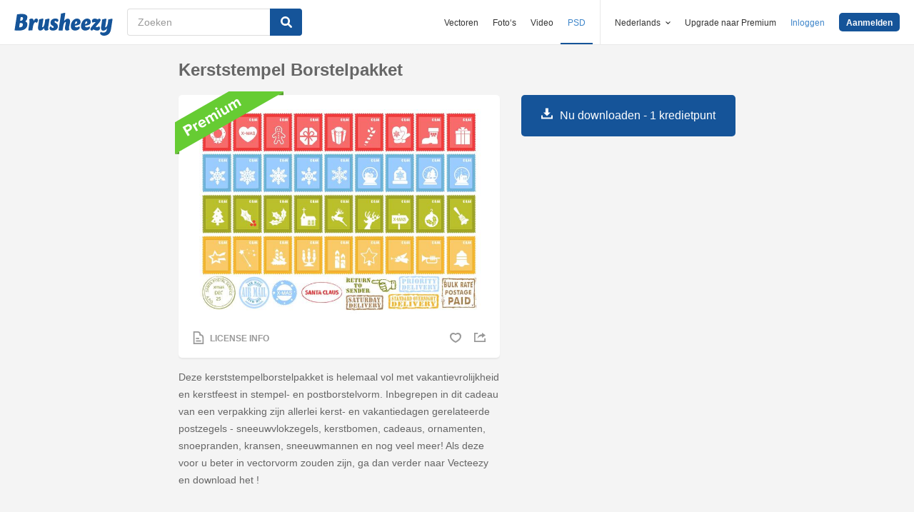

--- FILE ---
content_type: text/html; charset=utf-8
request_url: https://nl.brusheezy.com/borstels/12771-kerststempel-borstelpakket
body_size: 35556
content:
<!DOCTYPE html>
<!--[if lt IE 7]>      <html lang="nl" xmlns:fb="http://developers.facebook.com/schema/" xmlns:og="http://opengraphprotocol.org/schema/" class="no-js lt-ie9 lt-ie8 lt-ie7"> <![endif]-->
<!--[if IE 7]>         <html lang="nl" xmlns:fb="http://developers.facebook.com/schema/" xmlns:og="http://opengraphprotocol.org/schema/" class="no-js lt-ie9 lt-ie8"> <![endif]-->
<!--[if IE 8]>         <html lang="nl" xmlns:fb="http://developers.facebook.com/schema/" xmlns:og="http://opengraphprotocol.org/schema/" class="no-js lt-ie9"> <![endif]-->
<!--[if IE 9]>         <html lang="nl" xmlns:fb="http://developers.facebook.com/schema/" xmlns:og="http://opengraphprotocol.org/schema/" class="no-js ie9"> <![endif]-->
<!--[if gt IE 9]><!--> <html lang="nl" xmlns:fb="http://developers.facebook.com/schema/" xmlns:og="http://opengraphprotocol.org/schema/" class="no-js"> <!--<![endif]-->
  <head>
	  <script type="text/javascript">window.country_code = "US";window.remote_ip_address = '18.117.196.22'</script>
        <link rel="alternate" href="https://www.brusheezy.com/brushes/12771-christmas-stamp-brush-pack" hreflang="en" />
    <link rel="alternate" href="https://es.brusheezy.com/cepillos/12771-paquete-de-cepillos-de-estampilla-de-navidad" hreflang="es" />
    <link rel="alternate" href="https://pt.brusheezy.com/pinceis/12771-pacote-de-escova-de-selo-de-natal" hreflang="pt-BR" />
    <link rel="alternate" href="https://de.brusheezy.com/bursten/12771-weihnachtsstempel-brush-pack" hreflang="de" />
    <link rel="alternate" href="https://fr.brusheezy.com/pinceaux/12771-paquet-de-pinceaux-de-timbres-de-noel" hreflang="fr" />
    <link rel="alternate" href="https://nl.brusheezy.com/borstels/12771-kerststempel-borstelpakket" hreflang="nl" />
    <link rel="alternate" href="https://sv.brusheezy.com/borstar/12771-julstampel-pensel-pack" hreflang="sv" />
    <link rel="alternate" href="https://www.brusheezy.com/brushes/12771-christmas-stamp-brush-pack" hreflang="x-default" />

    
    <link rel="dns-prefetch" href="//static.brusheezy.com">
    <meta charset="utf-8">
    <meta http-equiv="X-UA-Compatible" content="IE=edge,chrome=1">
<script>window.NREUM||(NREUM={});NREUM.info={"beacon":"bam.nr-data.net","errorBeacon":"bam.nr-data.net","licenseKey":"NRJS-e38a0a5d9f3d7a161d2","applicationID":"682498450","transactionName":"J1kMFkBaWF9cREoQVxdZFxBRUEccSl4KFQ==","queueTime":0,"applicationTime":225,"agent":""}</script>
<script>(window.NREUM||(NREUM={})).init={ajax:{deny_list:["bam.nr-data.net"]},feature_flags:["soft_nav"]};(window.NREUM||(NREUM={})).loader_config={licenseKey:"NRJS-e38a0a5d9f3d7a161d2",applicationID:"682498450",browserID:"682498528"};;/*! For license information please see nr-loader-rum-1.306.0.min.js.LICENSE.txt */
(()=>{var e,t,r={122:(e,t,r)=>{"use strict";r.d(t,{a:()=>i});var n=r(944);function i(e,t){try{if(!e||"object"!=typeof e)return(0,n.R)(3);if(!t||"object"!=typeof t)return(0,n.R)(4);const r=Object.create(Object.getPrototypeOf(t),Object.getOwnPropertyDescriptors(t)),a=0===Object.keys(r).length?e:r;for(let o in a)if(void 0!==e[o])try{if(null===e[o]){r[o]=null;continue}Array.isArray(e[o])&&Array.isArray(t[o])?r[o]=Array.from(new Set([...e[o],...t[o]])):"object"==typeof e[o]&&"object"==typeof t[o]?r[o]=i(e[o],t[o]):r[o]=e[o]}catch(e){r[o]||(0,n.R)(1,e)}return r}catch(e){(0,n.R)(2,e)}}},154:(e,t,r)=>{"use strict";r.d(t,{OF:()=>c,RI:()=>i,WN:()=>u,bv:()=>a,eN:()=>l,gm:()=>o,mw:()=>s,sb:()=>d});var n=r(863);const i="undefined"!=typeof window&&!!window.document,a="undefined"!=typeof WorkerGlobalScope&&("undefined"!=typeof self&&self instanceof WorkerGlobalScope&&self.navigator instanceof WorkerNavigator||"undefined"!=typeof globalThis&&globalThis instanceof WorkerGlobalScope&&globalThis.navigator instanceof WorkerNavigator),o=i?window:"undefined"!=typeof WorkerGlobalScope&&("undefined"!=typeof self&&self instanceof WorkerGlobalScope&&self||"undefined"!=typeof globalThis&&globalThis instanceof WorkerGlobalScope&&globalThis),s=Boolean("hidden"===o?.document?.visibilityState),c=/iPad|iPhone|iPod/.test(o.navigator?.userAgent),d=c&&"undefined"==typeof SharedWorker,u=((()=>{const e=o.navigator?.userAgent?.match(/Firefox[/\s](\d+\.\d+)/);Array.isArray(e)&&e.length>=2&&e[1]})(),Date.now()-(0,n.t)()),l=()=>"undefined"!=typeof PerformanceNavigationTiming&&o?.performance?.getEntriesByType("navigation")?.[0]?.responseStart},163:(e,t,r)=>{"use strict";r.d(t,{j:()=>E});var n=r(384),i=r(741);var a=r(555);r(860).K7.genericEvents;const o="experimental.resources",s="register",c=e=>{if(!e||"string"!=typeof e)return!1;try{document.createDocumentFragment().querySelector(e)}catch{return!1}return!0};var d=r(614),u=r(944),l=r(122);const f="[data-nr-mask]",g=e=>(0,l.a)(e,(()=>{const e={feature_flags:[],experimental:{allow_registered_children:!1,resources:!1},mask_selector:"*",block_selector:"[data-nr-block]",mask_input_options:{color:!1,date:!1,"datetime-local":!1,email:!1,month:!1,number:!1,range:!1,search:!1,tel:!1,text:!1,time:!1,url:!1,week:!1,textarea:!1,select:!1,password:!0}};return{ajax:{deny_list:void 0,block_internal:!0,enabled:!0,autoStart:!0},api:{get allow_registered_children(){return e.feature_flags.includes(s)||e.experimental.allow_registered_children},set allow_registered_children(t){e.experimental.allow_registered_children=t},duplicate_registered_data:!1},browser_consent_mode:{enabled:!1},distributed_tracing:{enabled:void 0,exclude_newrelic_header:void 0,cors_use_newrelic_header:void 0,cors_use_tracecontext_headers:void 0,allowed_origins:void 0},get feature_flags(){return e.feature_flags},set feature_flags(t){e.feature_flags=t},generic_events:{enabled:!0,autoStart:!0},harvest:{interval:30},jserrors:{enabled:!0,autoStart:!0},logging:{enabled:!0,autoStart:!0},metrics:{enabled:!0,autoStart:!0},obfuscate:void 0,page_action:{enabled:!0},page_view_event:{enabled:!0,autoStart:!0},page_view_timing:{enabled:!0,autoStart:!0},performance:{capture_marks:!1,capture_measures:!1,capture_detail:!0,resources:{get enabled(){return e.feature_flags.includes(o)||e.experimental.resources},set enabled(t){e.experimental.resources=t},asset_types:[],first_party_domains:[],ignore_newrelic:!0}},privacy:{cookies_enabled:!0},proxy:{assets:void 0,beacon:void 0},session:{expiresMs:d.wk,inactiveMs:d.BB},session_replay:{autoStart:!0,enabled:!1,preload:!1,sampling_rate:10,error_sampling_rate:100,collect_fonts:!1,inline_images:!1,fix_stylesheets:!0,mask_all_inputs:!0,get mask_text_selector(){return e.mask_selector},set mask_text_selector(t){c(t)?e.mask_selector="".concat(t,",").concat(f):""===t||null===t?e.mask_selector=f:(0,u.R)(5,t)},get block_class(){return"nr-block"},get ignore_class(){return"nr-ignore"},get mask_text_class(){return"nr-mask"},get block_selector(){return e.block_selector},set block_selector(t){c(t)?e.block_selector+=",".concat(t):""!==t&&(0,u.R)(6,t)},get mask_input_options(){return e.mask_input_options},set mask_input_options(t){t&&"object"==typeof t?e.mask_input_options={...t,password:!0}:(0,u.R)(7,t)}},session_trace:{enabled:!0,autoStart:!0},soft_navigations:{enabled:!0,autoStart:!0},spa:{enabled:!0,autoStart:!0},ssl:void 0,user_actions:{enabled:!0,elementAttributes:["id","className","tagName","type"]}}})());var p=r(154),m=r(324);let h=0;const v={buildEnv:m.F3,distMethod:m.Xs,version:m.xv,originTime:p.WN},b={consented:!1},y={appMetadata:{},get consented(){return this.session?.state?.consent||b.consented},set consented(e){b.consented=e},customTransaction:void 0,denyList:void 0,disabled:!1,harvester:void 0,isolatedBacklog:!1,isRecording:!1,loaderType:void 0,maxBytes:3e4,obfuscator:void 0,onerror:void 0,ptid:void 0,releaseIds:{},session:void 0,timeKeeper:void 0,registeredEntities:[],jsAttributesMetadata:{bytes:0},get harvestCount(){return++h}},_=e=>{const t=(0,l.a)(e,y),r=Object.keys(v).reduce((e,t)=>(e[t]={value:v[t],writable:!1,configurable:!0,enumerable:!0},e),{});return Object.defineProperties(t,r)};var w=r(701);const x=e=>{const t=e.startsWith("http");e+="/",r.p=t?e:"https://"+e};var S=r(836),k=r(241);const R={accountID:void 0,trustKey:void 0,agentID:void 0,licenseKey:void 0,applicationID:void 0,xpid:void 0},A=e=>(0,l.a)(e,R),T=new Set;function E(e,t={},r,o){let{init:s,info:c,loader_config:d,runtime:u={},exposed:l=!0}=t;if(!c){const e=(0,n.pV)();s=e.init,c=e.info,d=e.loader_config}e.init=g(s||{}),e.loader_config=A(d||{}),c.jsAttributes??={},p.bv&&(c.jsAttributes.isWorker=!0),e.info=(0,a.D)(c);const f=e.init,m=[c.beacon,c.errorBeacon];T.has(e.agentIdentifier)||(f.proxy.assets&&(x(f.proxy.assets),m.push(f.proxy.assets)),f.proxy.beacon&&m.push(f.proxy.beacon),e.beacons=[...m],function(e){const t=(0,n.pV)();Object.getOwnPropertyNames(i.W.prototype).forEach(r=>{const n=i.W.prototype[r];if("function"!=typeof n||"constructor"===n)return;let a=t[r];e[r]&&!1!==e.exposed&&"micro-agent"!==e.runtime?.loaderType&&(t[r]=(...t)=>{const n=e[r](...t);return a?a(...t):n})})}(e),(0,n.US)("activatedFeatures",w.B),e.runSoftNavOverSpa&&=!0===f.soft_navigations.enabled&&f.feature_flags.includes("soft_nav")),u.denyList=[...f.ajax.deny_list||[],...f.ajax.block_internal?m:[]],u.ptid=e.agentIdentifier,u.loaderType=r,e.runtime=_(u),T.has(e.agentIdentifier)||(e.ee=S.ee.get(e.agentIdentifier),e.exposed=l,(0,k.W)({agentIdentifier:e.agentIdentifier,drained:!!w.B?.[e.agentIdentifier],type:"lifecycle",name:"initialize",feature:void 0,data:e.config})),T.add(e.agentIdentifier)}},234:(e,t,r)=>{"use strict";r.d(t,{W:()=>a});var n=r(836),i=r(687);class a{constructor(e,t){this.agentIdentifier=e,this.ee=n.ee.get(e),this.featureName=t,this.blocked=!1}deregisterDrain(){(0,i.x3)(this.agentIdentifier,this.featureName)}}},241:(e,t,r)=>{"use strict";r.d(t,{W:()=>a});var n=r(154);const i="newrelic";function a(e={}){try{n.gm.dispatchEvent(new CustomEvent(i,{detail:e}))}catch(e){}}},261:(e,t,r)=>{"use strict";r.d(t,{$9:()=>d,BL:()=>s,CH:()=>g,Dl:()=>_,Fw:()=>y,PA:()=>h,Pl:()=>n,Pv:()=>k,Tb:()=>l,U2:()=>a,V1:()=>S,Wb:()=>x,bt:()=>b,cD:()=>v,d3:()=>w,dT:()=>c,eY:()=>p,fF:()=>f,hG:()=>i,k6:()=>o,nb:()=>m,o5:()=>u});const n="api-",i="addPageAction",a="addToTrace",o="addRelease",s="finished",c="interaction",d="log",u="noticeError",l="pauseReplay",f="recordCustomEvent",g="recordReplay",p="register",m="setApplicationVersion",h="setCurrentRouteName",v="setCustomAttribute",b="setErrorHandler",y="setPageViewName",_="setUserId",w="start",x="wrapLogger",S="measure",k="consent"},289:(e,t,r)=>{"use strict";r.d(t,{GG:()=>o,Qr:()=>c,sB:()=>s});var n=r(878),i=r(389);function a(){return"undefined"==typeof document||"complete"===document.readyState}function o(e,t){if(a())return e();const r=(0,i.J)(e),o=setInterval(()=>{a()&&(clearInterval(o),r())},500);(0,n.sp)("load",r,t)}function s(e){if(a())return e();(0,n.DD)("DOMContentLoaded",e)}function c(e){if(a())return e();(0,n.sp)("popstate",e)}},324:(e,t,r)=>{"use strict";r.d(t,{F3:()=>i,Xs:()=>a,xv:()=>n});const n="1.306.0",i="PROD",a="CDN"},374:(e,t,r)=>{r.nc=(()=>{try{return document?.currentScript?.nonce}catch(e){}return""})()},384:(e,t,r)=>{"use strict";r.d(t,{NT:()=>o,US:()=>u,Zm:()=>s,bQ:()=>d,dV:()=>c,pV:()=>l});var n=r(154),i=r(863),a=r(910);const o={beacon:"bam.nr-data.net",errorBeacon:"bam.nr-data.net"};function s(){return n.gm.NREUM||(n.gm.NREUM={}),void 0===n.gm.newrelic&&(n.gm.newrelic=n.gm.NREUM),n.gm.NREUM}function c(){let e=s();return e.o||(e.o={ST:n.gm.setTimeout,SI:n.gm.setImmediate||n.gm.setInterval,CT:n.gm.clearTimeout,XHR:n.gm.XMLHttpRequest,REQ:n.gm.Request,EV:n.gm.Event,PR:n.gm.Promise,MO:n.gm.MutationObserver,FETCH:n.gm.fetch,WS:n.gm.WebSocket},(0,a.i)(...Object.values(e.o))),e}function d(e,t){let r=s();r.initializedAgents??={},t.initializedAt={ms:(0,i.t)(),date:new Date},r.initializedAgents[e]=t}function u(e,t){s()[e]=t}function l(){return function(){let e=s();const t=e.info||{};e.info={beacon:o.beacon,errorBeacon:o.errorBeacon,...t}}(),function(){let e=s();const t=e.init||{};e.init={...t}}(),c(),function(){let e=s();const t=e.loader_config||{};e.loader_config={...t}}(),s()}},389:(e,t,r)=>{"use strict";function n(e,t=500,r={}){const n=r?.leading||!1;let i;return(...r)=>{n&&void 0===i&&(e.apply(this,r),i=setTimeout(()=>{i=clearTimeout(i)},t)),n||(clearTimeout(i),i=setTimeout(()=>{e.apply(this,r)},t))}}function i(e){let t=!1;return(...r)=>{t||(t=!0,e.apply(this,r))}}r.d(t,{J:()=>i,s:()=>n})},555:(e,t,r)=>{"use strict";r.d(t,{D:()=>s,f:()=>o});var n=r(384),i=r(122);const a={beacon:n.NT.beacon,errorBeacon:n.NT.errorBeacon,licenseKey:void 0,applicationID:void 0,sa:void 0,queueTime:void 0,applicationTime:void 0,ttGuid:void 0,user:void 0,account:void 0,product:void 0,extra:void 0,jsAttributes:{},userAttributes:void 0,atts:void 0,transactionName:void 0,tNamePlain:void 0};function o(e){try{return!!e.licenseKey&&!!e.errorBeacon&&!!e.applicationID}catch(e){return!1}}const s=e=>(0,i.a)(e,a)},566:(e,t,r)=>{"use strict";r.d(t,{LA:()=>s,bz:()=>o});var n=r(154);const i="xxxxxxxx-xxxx-4xxx-yxxx-xxxxxxxxxxxx";function a(e,t){return e?15&e[t]:16*Math.random()|0}function o(){const e=n.gm?.crypto||n.gm?.msCrypto;let t,r=0;return e&&e.getRandomValues&&(t=e.getRandomValues(new Uint8Array(30))),i.split("").map(e=>"x"===e?a(t,r++).toString(16):"y"===e?(3&a()|8).toString(16):e).join("")}function s(e){const t=n.gm?.crypto||n.gm?.msCrypto;let r,i=0;t&&t.getRandomValues&&(r=t.getRandomValues(new Uint8Array(e)));const o=[];for(var s=0;s<e;s++)o.push(a(r,i++).toString(16));return o.join("")}},606:(e,t,r)=>{"use strict";r.d(t,{i:()=>a});var n=r(908);a.on=o;var i=a.handlers={};function a(e,t,r,a){o(a||n.d,i,e,t,r)}function o(e,t,r,i,a){a||(a="feature"),e||(e=n.d);var o=t[a]=t[a]||{};(o[r]=o[r]||[]).push([e,i])}},607:(e,t,r)=>{"use strict";r.d(t,{W:()=>n});const n=(0,r(566).bz)()},614:(e,t,r)=>{"use strict";r.d(t,{BB:()=>o,H3:()=>n,g:()=>d,iL:()=>c,tS:()=>s,uh:()=>i,wk:()=>a});const n="NRBA",i="SESSION",a=144e5,o=18e5,s={STARTED:"session-started",PAUSE:"session-pause",RESET:"session-reset",RESUME:"session-resume",UPDATE:"session-update"},c={SAME_TAB:"same-tab",CROSS_TAB:"cross-tab"},d={OFF:0,FULL:1,ERROR:2}},630:(e,t,r)=>{"use strict";r.d(t,{T:()=>n});const n=r(860).K7.pageViewEvent},646:(e,t,r)=>{"use strict";r.d(t,{y:()=>n});class n{constructor(e){this.contextId=e}}},687:(e,t,r)=>{"use strict";r.d(t,{Ak:()=>d,Ze:()=>f,x3:()=>u});var n=r(241),i=r(836),a=r(606),o=r(860),s=r(646);const c={};function d(e,t){const r={staged:!1,priority:o.P3[t]||0};l(e),c[e].get(t)||c[e].set(t,r)}function u(e,t){e&&c[e]&&(c[e].get(t)&&c[e].delete(t),p(e,t,!1),c[e].size&&g(e))}function l(e){if(!e)throw new Error("agentIdentifier required");c[e]||(c[e]=new Map)}function f(e="",t="feature",r=!1){if(l(e),!e||!c[e].get(t)||r)return p(e,t);c[e].get(t).staged=!0,g(e)}function g(e){const t=Array.from(c[e]);t.every(([e,t])=>t.staged)&&(t.sort((e,t)=>e[1].priority-t[1].priority),t.forEach(([t])=>{c[e].delete(t),p(e,t)}))}function p(e,t,r=!0){const o=e?i.ee.get(e):i.ee,c=a.i.handlers;if(!o.aborted&&o.backlog&&c){if((0,n.W)({agentIdentifier:e,type:"lifecycle",name:"drain",feature:t}),r){const e=o.backlog[t],r=c[t];if(r){for(let t=0;e&&t<e.length;++t)m(e[t],r);Object.entries(r).forEach(([e,t])=>{Object.values(t||{}).forEach(t=>{t[0]?.on&&t[0]?.context()instanceof s.y&&t[0].on(e,t[1])})})}}o.isolatedBacklog||delete c[t],o.backlog[t]=null,o.emit("drain-"+t,[])}}function m(e,t){var r=e[1];Object.values(t[r]||{}).forEach(t=>{var r=e[0];if(t[0]===r){var n=t[1],i=e[3],a=e[2];n.apply(i,a)}})}},699:(e,t,r)=>{"use strict";r.d(t,{It:()=>a,KC:()=>s,No:()=>i,qh:()=>o});var n=r(860);const i=16e3,a=1e6,o="SESSION_ERROR",s={[n.K7.logging]:!0,[n.K7.genericEvents]:!1,[n.K7.jserrors]:!1,[n.K7.ajax]:!1}},701:(e,t,r)=>{"use strict";r.d(t,{B:()=>a,t:()=>o});var n=r(241);const i=new Set,a={};function o(e,t){const r=t.agentIdentifier;a[r]??={},e&&"object"==typeof e&&(i.has(r)||(t.ee.emit("rumresp",[e]),a[r]=e,i.add(r),(0,n.W)({agentIdentifier:r,loaded:!0,drained:!0,type:"lifecycle",name:"load",feature:void 0,data:e})))}},741:(e,t,r)=>{"use strict";r.d(t,{W:()=>a});var n=r(944),i=r(261);class a{#e(e,...t){if(this[e]!==a.prototype[e])return this[e](...t);(0,n.R)(35,e)}addPageAction(e,t){return this.#e(i.hG,e,t)}register(e){return this.#e(i.eY,e)}recordCustomEvent(e,t){return this.#e(i.fF,e,t)}setPageViewName(e,t){return this.#e(i.Fw,e,t)}setCustomAttribute(e,t,r){return this.#e(i.cD,e,t,r)}noticeError(e,t){return this.#e(i.o5,e,t)}setUserId(e){return this.#e(i.Dl,e)}setApplicationVersion(e){return this.#e(i.nb,e)}setErrorHandler(e){return this.#e(i.bt,e)}addRelease(e,t){return this.#e(i.k6,e,t)}log(e,t){return this.#e(i.$9,e,t)}start(){return this.#e(i.d3)}finished(e){return this.#e(i.BL,e)}recordReplay(){return this.#e(i.CH)}pauseReplay(){return this.#e(i.Tb)}addToTrace(e){return this.#e(i.U2,e)}setCurrentRouteName(e){return this.#e(i.PA,e)}interaction(e){return this.#e(i.dT,e)}wrapLogger(e,t,r){return this.#e(i.Wb,e,t,r)}measure(e,t){return this.#e(i.V1,e,t)}consent(e){return this.#e(i.Pv,e)}}},782:(e,t,r)=>{"use strict";r.d(t,{T:()=>n});const n=r(860).K7.pageViewTiming},836:(e,t,r)=>{"use strict";r.d(t,{P:()=>s,ee:()=>c});var n=r(384),i=r(990),a=r(646),o=r(607);const s="nr@context:".concat(o.W),c=function e(t,r){var n={},o={},u={},l=!1;try{l=16===r.length&&d.initializedAgents?.[r]?.runtime.isolatedBacklog}catch(e){}var f={on:p,addEventListener:p,removeEventListener:function(e,t){var r=n[e];if(!r)return;for(var i=0;i<r.length;i++)r[i]===t&&r.splice(i,1)},emit:function(e,r,n,i,a){!1!==a&&(a=!0);if(c.aborted&&!i)return;t&&a&&t.emit(e,r,n);var s=g(n);m(e).forEach(e=>{e.apply(s,r)});var d=v()[o[e]];d&&d.push([f,e,r,s]);return s},get:h,listeners:m,context:g,buffer:function(e,t){const r=v();if(t=t||"feature",f.aborted)return;Object.entries(e||{}).forEach(([e,n])=>{o[n]=t,t in r||(r[t]=[])})},abort:function(){f._aborted=!0,Object.keys(f.backlog).forEach(e=>{delete f.backlog[e]})},isBuffering:function(e){return!!v()[o[e]]},debugId:r,backlog:l?{}:t&&"object"==typeof t.backlog?t.backlog:{},isolatedBacklog:l};return Object.defineProperty(f,"aborted",{get:()=>{let e=f._aborted||!1;return e||(t&&(e=t.aborted),e)}}),f;function g(e){return e&&e instanceof a.y?e:e?(0,i.I)(e,s,()=>new a.y(s)):new a.y(s)}function p(e,t){n[e]=m(e).concat(t)}function m(e){return n[e]||[]}function h(t){return u[t]=u[t]||e(f,t)}function v(){return f.backlog}}(void 0,"globalEE"),d=(0,n.Zm)();d.ee||(d.ee=c)},843:(e,t,r)=>{"use strict";r.d(t,{G:()=>a,u:()=>i});var n=r(878);function i(e,t=!1,r,i){(0,n.DD)("visibilitychange",function(){if(t)return void("hidden"===document.visibilityState&&e());e(document.visibilityState)},r,i)}function a(e,t,r){(0,n.sp)("pagehide",e,t,r)}},860:(e,t,r)=>{"use strict";r.d(t,{$J:()=>u,K7:()=>c,P3:()=>d,XX:()=>i,Yy:()=>s,df:()=>a,qY:()=>n,v4:()=>o});const n="events",i="jserrors",a="browser/blobs",o="rum",s="browser/logs",c={ajax:"ajax",genericEvents:"generic_events",jserrors:i,logging:"logging",metrics:"metrics",pageAction:"page_action",pageViewEvent:"page_view_event",pageViewTiming:"page_view_timing",sessionReplay:"session_replay",sessionTrace:"session_trace",softNav:"soft_navigations",spa:"spa"},d={[c.pageViewEvent]:1,[c.pageViewTiming]:2,[c.metrics]:3,[c.jserrors]:4,[c.spa]:5,[c.ajax]:6,[c.sessionTrace]:7,[c.softNav]:8,[c.sessionReplay]:9,[c.logging]:10,[c.genericEvents]:11},u={[c.pageViewEvent]:o,[c.pageViewTiming]:n,[c.ajax]:n,[c.spa]:n,[c.softNav]:n,[c.metrics]:i,[c.jserrors]:i,[c.sessionTrace]:a,[c.sessionReplay]:a,[c.logging]:s,[c.genericEvents]:"ins"}},863:(e,t,r)=>{"use strict";function n(){return Math.floor(performance.now())}r.d(t,{t:()=>n})},878:(e,t,r)=>{"use strict";function n(e,t){return{capture:e,passive:!1,signal:t}}function i(e,t,r=!1,i){window.addEventListener(e,t,n(r,i))}function a(e,t,r=!1,i){document.addEventListener(e,t,n(r,i))}r.d(t,{DD:()=>a,jT:()=>n,sp:()=>i})},908:(e,t,r)=>{"use strict";r.d(t,{d:()=>n,p:()=>i});var n=r(836).ee.get("handle");function i(e,t,r,i,a){a?(a.buffer([e],i),a.emit(e,t,r)):(n.buffer([e],i),n.emit(e,t,r))}},910:(e,t,r)=>{"use strict";r.d(t,{i:()=>a});var n=r(944);const i=new Map;function a(...e){return e.every(e=>{if(i.has(e))return i.get(e);const t="function"==typeof e?e.toString():"",r=t.includes("[native code]"),a=t.includes("nrWrapper");return r||a||(0,n.R)(64,e?.name||t),i.set(e,r),r})}},944:(e,t,r)=>{"use strict";r.d(t,{R:()=>i});var n=r(241);function i(e,t){"function"==typeof console.debug&&(console.debug("New Relic Warning: https://github.com/newrelic/newrelic-browser-agent/blob/main/docs/warning-codes.md#".concat(e),t),(0,n.W)({agentIdentifier:null,drained:null,type:"data",name:"warn",feature:"warn",data:{code:e,secondary:t}}))}},969:(e,t,r)=>{"use strict";r.d(t,{TZ:()=>n,XG:()=>s,rs:()=>i,xV:()=>o,z_:()=>a});const n=r(860).K7.metrics,i="sm",a="cm",o="storeSupportabilityMetrics",s="storeEventMetrics"},990:(e,t,r)=>{"use strict";r.d(t,{I:()=>i});var n=Object.prototype.hasOwnProperty;function i(e,t,r){if(n.call(e,t))return e[t];var i=r();if(Object.defineProperty&&Object.keys)try{return Object.defineProperty(e,t,{value:i,writable:!0,enumerable:!1}),i}catch(e){}return e[t]=i,i}}},n={};function i(e){var t=n[e];if(void 0!==t)return t.exports;var a=n[e]={exports:{}};return r[e](a,a.exports,i),a.exports}i.m=r,i.d=(e,t)=>{for(var r in t)i.o(t,r)&&!i.o(e,r)&&Object.defineProperty(e,r,{enumerable:!0,get:t[r]})},i.f={},i.e=e=>Promise.all(Object.keys(i.f).reduce((t,r)=>(i.f[r](e,t),t),[])),i.u=e=>"nr-rum-1.306.0.min.js",i.o=(e,t)=>Object.prototype.hasOwnProperty.call(e,t),e={},t="NRBA-1.306.0.PROD:",i.l=(r,n,a,o)=>{if(e[r])e[r].push(n);else{var s,c;if(void 0!==a)for(var d=document.getElementsByTagName("script"),u=0;u<d.length;u++){var l=d[u];if(l.getAttribute("src")==r||l.getAttribute("data-webpack")==t+a){s=l;break}}if(!s){c=!0;var f={296:"sha512-XHJAyYwsxAD4jnOFenBf2aq49/pv28jKOJKs7YGQhagYYI2Zk8nHflZPdd7WiilkmEkgIZQEFX4f1AJMoyzKwA=="};(s=document.createElement("script")).charset="utf-8",i.nc&&s.setAttribute("nonce",i.nc),s.setAttribute("data-webpack",t+a),s.src=r,0!==s.src.indexOf(window.location.origin+"/")&&(s.crossOrigin="anonymous"),f[o]&&(s.integrity=f[o])}e[r]=[n];var g=(t,n)=>{s.onerror=s.onload=null,clearTimeout(p);var i=e[r];if(delete e[r],s.parentNode&&s.parentNode.removeChild(s),i&&i.forEach(e=>e(n)),t)return t(n)},p=setTimeout(g.bind(null,void 0,{type:"timeout",target:s}),12e4);s.onerror=g.bind(null,s.onerror),s.onload=g.bind(null,s.onload),c&&document.head.appendChild(s)}},i.r=e=>{"undefined"!=typeof Symbol&&Symbol.toStringTag&&Object.defineProperty(e,Symbol.toStringTag,{value:"Module"}),Object.defineProperty(e,"__esModule",{value:!0})},i.p="https://js-agent.newrelic.com/",(()=>{var e={374:0,840:0};i.f.j=(t,r)=>{var n=i.o(e,t)?e[t]:void 0;if(0!==n)if(n)r.push(n[2]);else{var a=new Promise((r,i)=>n=e[t]=[r,i]);r.push(n[2]=a);var o=i.p+i.u(t),s=new Error;i.l(o,r=>{if(i.o(e,t)&&(0!==(n=e[t])&&(e[t]=void 0),n)){var a=r&&("load"===r.type?"missing":r.type),o=r&&r.target&&r.target.src;s.message="Loading chunk "+t+" failed: ("+a+": "+o+")",s.name="ChunkLoadError",s.type=a,s.request=o,n[1](s)}},"chunk-"+t,t)}};var t=(t,r)=>{var n,a,[o,s,c]=r,d=0;if(o.some(t=>0!==e[t])){for(n in s)i.o(s,n)&&(i.m[n]=s[n]);if(c)c(i)}for(t&&t(r);d<o.length;d++)a=o[d],i.o(e,a)&&e[a]&&e[a][0](),e[a]=0},r=self["webpackChunk:NRBA-1.306.0.PROD"]=self["webpackChunk:NRBA-1.306.0.PROD"]||[];r.forEach(t.bind(null,0)),r.push=t.bind(null,r.push.bind(r))})(),(()=>{"use strict";i(374);var e=i(566),t=i(741);class r extends t.W{agentIdentifier=(0,e.LA)(16)}var n=i(860);const a=Object.values(n.K7);var o=i(163);var s=i(908),c=i(863),d=i(261),u=i(241),l=i(944),f=i(701),g=i(969);function p(e,t,i,a){const o=a||i;!o||o[e]&&o[e]!==r.prototype[e]||(o[e]=function(){(0,s.p)(g.xV,["API/"+e+"/called"],void 0,n.K7.metrics,i.ee),(0,u.W)({agentIdentifier:i.agentIdentifier,drained:!!f.B?.[i.agentIdentifier],type:"data",name:"api",feature:d.Pl+e,data:{}});try{return t.apply(this,arguments)}catch(e){(0,l.R)(23,e)}})}function m(e,t,r,n,i){const a=e.info;null===r?delete a.jsAttributes[t]:a.jsAttributes[t]=r,(i||null===r)&&(0,s.p)(d.Pl+n,[(0,c.t)(),t,r],void 0,"session",e.ee)}var h=i(687),v=i(234),b=i(289),y=i(154),_=i(384);const w=e=>y.RI&&!0===e?.privacy.cookies_enabled;function x(e){return!!(0,_.dV)().o.MO&&w(e)&&!0===e?.session_trace.enabled}var S=i(389),k=i(699);class R extends v.W{constructor(e,t){super(e.agentIdentifier,t),this.agentRef=e,this.abortHandler=void 0,this.featAggregate=void 0,this.loadedSuccessfully=void 0,this.onAggregateImported=new Promise(e=>{this.loadedSuccessfully=e}),this.deferred=Promise.resolve(),!1===e.init[this.featureName].autoStart?this.deferred=new Promise((t,r)=>{this.ee.on("manual-start-all",(0,S.J)(()=>{(0,h.Ak)(e.agentIdentifier,this.featureName),t()}))}):(0,h.Ak)(e.agentIdentifier,t)}importAggregator(e,t,r={}){if(this.featAggregate)return;const n=async()=>{let n;await this.deferred;try{if(w(e.init)){const{setupAgentSession:t}=await i.e(296).then(i.bind(i,305));n=t(e)}}catch(e){(0,l.R)(20,e),this.ee.emit("internal-error",[e]),(0,s.p)(k.qh,[e],void 0,this.featureName,this.ee)}try{if(!this.#t(this.featureName,n,e.init))return(0,h.Ze)(this.agentIdentifier,this.featureName),void this.loadedSuccessfully(!1);const{Aggregate:i}=await t();this.featAggregate=new i(e,r),e.runtime.harvester.initializedAggregates.push(this.featAggregate),this.loadedSuccessfully(!0)}catch(e){(0,l.R)(34,e),this.abortHandler?.(),(0,h.Ze)(this.agentIdentifier,this.featureName,!0),this.loadedSuccessfully(!1),this.ee&&this.ee.abort()}};y.RI?(0,b.GG)(()=>n(),!0):n()}#t(e,t,r){if(this.blocked)return!1;switch(e){case n.K7.sessionReplay:return x(r)&&!!t;case n.K7.sessionTrace:return!!t;default:return!0}}}var A=i(630),T=i(614);class E extends R{static featureName=A.T;constructor(e){var t;super(e,A.T),this.setupInspectionEvents(e.agentIdentifier),t=e,p(d.Fw,function(e,r){"string"==typeof e&&("/"!==e.charAt(0)&&(e="/"+e),t.runtime.customTransaction=(r||"http://custom.transaction")+e,(0,s.p)(d.Pl+d.Fw,[(0,c.t)()],void 0,void 0,t.ee))},t),this.importAggregator(e,()=>i.e(296).then(i.bind(i,943)))}setupInspectionEvents(e){const t=(t,r)=>{t&&(0,u.W)({agentIdentifier:e,timeStamp:t.timeStamp,loaded:"complete"===t.target.readyState,type:"window",name:r,data:t.target.location+""})};(0,b.sB)(e=>{t(e,"DOMContentLoaded")}),(0,b.GG)(e=>{t(e,"load")}),(0,b.Qr)(e=>{t(e,"navigate")}),this.ee.on(T.tS.UPDATE,(t,r)=>{(0,u.W)({agentIdentifier:e,type:"lifecycle",name:"session",data:r})})}}var N=i(843),I=i(782);class j extends R{static featureName=I.T;constructor(e){super(e,I.T),y.RI&&((0,N.u)(()=>(0,s.p)("docHidden",[(0,c.t)()],void 0,I.T,this.ee),!0),(0,N.G)(()=>(0,s.p)("winPagehide",[(0,c.t)()],void 0,I.T,this.ee)),this.importAggregator(e,()=>i.e(296).then(i.bind(i,117))))}}class P extends R{static featureName=g.TZ;constructor(e){super(e,g.TZ),y.RI&&document.addEventListener("securitypolicyviolation",e=>{(0,s.p)(g.xV,["Generic/CSPViolation/Detected"],void 0,this.featureName,this.ee)}),this.importAggregator(e,()=>i.e(296).then(i.bind(i,623)))}}new class extends r{constructor(e){var t;(super(),y.gm)?(this.features={},(0,_.bQ)(this.agentIdentifier,this),this.desiredFeatures=new Set(e.features||[]),this.desiredFeatures.add(E),this.runSoftNavOverSpa=[...this.desiredFeatures].some(e=>e.featureName===n.K7.softNav),(0,o.j)(this,e,e.loaderType||"agent"),t=this,p(d.cD,function(e,r,n=!1){if("string"==typeof e){if(["string","number","boolean"].includes(typeof r)||null===r)return m(t,e,r,d.cD,n);(0,l.R)(40,typeof r)}else(0,l.R)(39,typeof e)},t),function(e){p(d.Dl,function(t){if("string"==typeof t||null===t)return m(e,"enduser.id",t,d.Dl,!0);(0,l.R)(41,typeof t)},e)}(this),function(e){p(d.nb,function(t){if("string"==typeof t||null===t)return m(e,"application.version",t,d.nb,!1);(0,l.R)(42,typeof t)},e)}(this),function(e){p(d.d3,function(){e.ee.emit("manual-start-all")},e)}(this),function(e){p(d.Pv,function(t=!0){if("boolean"==typeof t){if((0,s.p)(d.Pl+d.Pv,[t],void 0,"session",e.ee),e.runtime.consented=t,t){const t=e.features.page_view_event;t.onAggregateImported.then(e=>{const r=t.featAggregate;e&&!r.sentRum&&r.sendRum()})}}else(0,l.R)(65,typeof t)},e)}(this),this.run()):(0,l.R)(21)}get config(){return{info:this.info,init:this.init,loader_config:this.loader_config,runtime:this.runtime}}get api(){return this}run(){try{const e=function(e){const t={};return a.forEach(r=>{t[r]=!!e[r]?.enabled}),t}(this.init),t=[...this.desiredFeatures];t.sort((e,t)=>n.P3[e.featureName]-n.P3[t.featureName]),t.forEach(t=>{if(!e[t.featureName]&&t.featureName!==n.K7.pageViewEvent)return;if(this.runSoftNavOverSpa&&t.featureName===n.K7.spa)return;if(!this.runSoftNavOverSpa&&t.featureName===n.K7.softNav)return;const r=function(e){switch(e){case n.K7.ajax:return[n.K7.jserrors];case n.K7.sessionTrace:return[n.K7.ajax,n.K7.pageViewEvent];case n.K7.sessionReplay:return[n.K7.sessionTrace];case n.K7.pageViewTiming:return[n.K7.pageViewEvent];default:return[]}}(t.featureName).filter(e=>!(e in this.features));r.length>0&&(0,l.R)(36,{targetFeature:t.featureName,missingDependencies:r}),this.features[t.featureName]=new t(this)})}catch(e){(0,l.R)(22,e);for(const e in this.features)this.features[e].abortHandler?.();const t=(0,_.Zm)();delete t.initializedAgents[this.agentIdentifier]?.features,delete this.sharedAggregator;return t.ee.get(this.agentIdentifier).abort(),!1}}}({features:[E,j,P],loaderType:"lite"})})()})();</script>
    <meta name="viewport" content="width=device-width, initial-scale=1.0, minimum-scale=1.0" />
    <title>Kerststempel Borstelpakket - Gratis Photoshop-penselen bij Brusheezy!</title>
<meta content="Photoshop-penselen - Brusheezy heeft een gigantische collectie van Photoshop-penselen, -patronen, -textures, -actions, -vormen, -stijlen, -kleurovergangen én PSD&#x27;s om te downloaden, of om te delen!" name="description" />
<meta content="brusheezy" name="twitter:site" />
<meta content="brusheezy" name="twitter:creator" />
<meta content="summary_large_image" name="twitter:card" />
<meta content="https://static.brusheezy.com/system/resources/previews/000/012/771/original/christmas-stamp-brush-pack-photoshop-brushes.jpg" name="twitter:image" />
<meta content="Brusheezy" property="og:site_name" />
<meta content="Kerststempel Borstelpakket" property="og:title" />
<meta content="https://nl.brusheezy.com/borstels/12771-kerststempel-borstelpakket" property="og:url" />
<meta content="nl_NL" property="og:locale" />
<meta content="en_US" property="og:locale:alternate" />
<meta content="de_DE" property="og:locale:alternate" />
<meta content="es_ES" property="og:locale:alternate" />
<meta content="fr_FR" property="og:locale:alternate" />
<meta content="pt_BR" property="og:locale:alternate" />
<meta content="sv_SE" property="og:locale:alternate" />
<meta content="https://static.brusheezy.com/system/resources/previews/000/012/771/original/christmas-stamp-brush-pack-photoshop-brushes.jpg" property="og:image" />
    <link href="/favicon.ico" rel="shortcut icon"></link><link href="/favicon.png" rel="icon" sizes="48x48" type="image/png"></link><link href="/apple-touch-icon-precomposed.png" rel="apple-touch-icon-precomposed"></link>
    <link href="https://maxcdn.bootstrapcdn.com/font-awesome/4.6.3/css/font-awesome.min.css" media="screen" rel="stylesheet" type="text/css" />
    <script src="https://static.brusheezy.com/assets/modernizr.custom.83825-93372fb200ead74f1d44254d993c5440.js" type="text/javascript"></script>
    <link href="https://static.brusheezy.com/assets/application-e6fc89b3e1f8c6290743690971644994.css" media="screen" rel="stylesheet" type="text/css" />
    <link href="https://static.brusheezy.com/assets/print-ac38768f09270df2214d2c500c647adc.css" media="print" rel="stylesheet" type="text/css" />
    <link href="https://feeds.feedburner.com/eezyinc/brusheezy-images" rel="alternate" title="RSS" type="application/rss+xml" />

        <link rel="canonical" href="https://nl.brusheezy.com/borstels/12771-kerststempel-borstelpakket">


    <meta content="authenticity_token" name="csrf-param" />
<meta content="gqaEMv8ELF/YYe2zWAq0wtGl8fBNYoe7bE6d3v3ATfQ=" name="csrf-token" />
    <!-- Begin TextBlock "HTML - Head" -->
<meta name="google-site-verification" content="pfGHD8M12iD8MZoiUsSycicUuSitnj2scI2cB_MvoYw" />
<meta name="google-site-verification" content="b4_frnI9j9l6Hs7d1QntimjvrZOtJ8x8ykl7RfeJS2Y" />
<meta name="tinfoil-site-verification" content="6d4a376b35cc11699dd86a787c7b5ae10b5c70f0" />
<meta name="msvalidate.01" content="9E7A3F56C01FB9B69FCDD1FBD287CAE4" />
<meta name="p:domain_verify" content="e95f03b955f8191de30e476f8527821e"/>
<meta property="fb:page_id" content="111431139680" />
<meta name="google" content="nositelinkssearchbox" />
<meta name="referrer" content="unsafe-url" />
<!--<script type="text/javascript" src="http://api.xeezy.com/api.min.js"></script>-->
<!--<script async src="//cdn-s2s.buysellads.net/pub/brusheezy.js" data-cfasync="false"></script>-->
<link href="https://plus.google.com/116840303500574370724" rel="publisher" />

<script>
  var iStockCoupon = { 
    // --- ADMIN CONIG----
    Code: 'EEZYOFF14', 
    Message: 'Hurry! Offer Expires 10/31/2013',
    // -------------------

    showPopup: function() {
      var win = window.open("", "istock-sale", "width=520,height=320");
      var wrap = win.document.createElement('div'); 
      wrap.setAttribute('class', 'sale-wrapper');
      
      var logo = win.document.createElement('img');
      logo.setAttribute('src', '//static.vecteezy.com/system/assets/asset_files/000/000/171/original/new-istock-logo.jpg');
      wrap.appendChild(logo);
      
      var code = win.document.createElement('div');
      code.setAttribute('class','code');
      code.appendChild(win.document.createTextNode(iStockCoupon.Code));
      wrap.appendChild(code);
      
      var expires = win.document.createElement('div');
      expires.setAttribute('class','expire');
      expires.appendChild(win.document.createTextNode(iStockCoupon.Message));
      wrap.appendChild(expires);
      
      var close = win.document.createElement('a');
      close.setAttribute('href', '#');
      close.appendChild(win.document.createTextNode('Close Window'));
      wrap.appendChild(close);
      
      var style = win.document.createElement('style');
      close.setAttribute('onclick', 'window.close()');
  
      style.appendChild(win.document.createTextNode("a{margin-top: 40px;display:block;font-size:12px;color:rgb(73,149,203);text-decoration:none;} .expire{margin-top:16px;color: rgb(81,81,81);font-size:24px;} .code{margin-top:20px;font-size:50px;font-weight:700;text-transform:uppercase;} img{margin-top:44px;} body{padding:0;margin:0;text-align:center;font-family:sans-serif;} .sale-wrapper{height:288px;border:16px solid #a1a1a1;}"));
      win.document.body.appendChild(style);
      win.document.body.appendChild(wrap);        
    },
  };

</script>
<script src="https://cdn.optimizely.com/js/168948327.js"></script>

<script>var AdminHideEezyPremiumPopup = false</script>
<!-- TradeDoubler site verification 2802548 -->



<!-- End TextBlock "HTML - Head" -->
      <link href="https://static.brusheezy.com/assets/resource-show-090e629f8c47746d2d8ac3af6444ea40.css" media="screen" rel="stylesheet" type="text/css" />
  <script type="text/javascript">
    var is_show_page = true;
  </script>

  <script type="text/javascript">
      var resource_id = 12771;
      var custom_vert_text = "Kerstmis";
  </script>

      <div hidden itemprop="image" itemscope itemtype="http://schema.org/ImageObject">

        <meta itemprop="author" content="erind">


        <meta itemprop="datePublished" content="2010-12-06">

      <meta itemprop="thumbnailUrl" content="https://static.brusheezy.com/system/resources/thumbnails/000/012/771/original/christmas-stamp-brush-pack-photoshop-brushes.jpg">
      <meta itemprop="name" content="Kerststempel Borstelpakket" />
      <meta itemprop="description" content="Deze kerststempelborstelpakket is helemaal vol met vakantievrolijkheid en kerstfeest in stempel- en postborstelvorm. Inbegrepen in dit cadeau van een verpakking zijn allerlei kerst- en vakantiedagen gerelateerde postzegels - sneeuwvlokzegels, kerstbomen, cadeaus, ornamenten, snoepranden, kransen, sneeuwmannen en nog veel meer! Als deze voor u beter in vectorvorm zouden zijn, ga dan verder naar Vecteezy en download het &lt;a href=&quot;http://www.vecteezy.com/Holiday-Seasonal/12796-Christmas-Stamp-Vector-Pack/premium&quot;&gt;Christmas Stamp Vector Pack&lt;/a&gt; !">
        <meta itemprop="contentUrl" content="https://static.brusheezy.com/system/resources/previews/000/012/771/original/christmas-stamp-brush-pack-photoshop-brushes.jpg">
    </div>


    <script type="application/ld+json">
      {
        "@context": "http://schema.org",
        "@type": "WebSite",
        "name": "brusheezy",
        "url": "https://www.brusheezy.com"
      }
   </script>

    <script type="application/ld+json">
      {
      "@context": "http://schema.org",
      "@type": "Organization",
      "url": "https://www.brusheezy.com",
      "logo": "https://static.brusheezy.com/assets/structured_data/brusheezy-logo-63a0370ba72197d03d41c8ee2a3fe30d.svg",
      "sameAs": [
        "https://www.facebook.com/brusheezy",
        "https://twitter.com/brusheezy",
        "https://pinterest.com/brusheezy/",
        "https://www.youtube.com/EezyInc",
        "https://instagram.com/eezy/",
        "https://www.snapchat.com/add/eezy",
        "https://google.com/+brusheezy"
      ]
     }
    </script>

    <script src="https://static.brusheezy.com/assets/sp-32e34cb9c56d3cd62718aba7a1338855.js" type="text/javascript"></script>
<script type="text/javascript">
  document.addEventListener('DOMContentLoaded', function() {
    snowplow('newTracker', 'sp', 'a.vecteezy.com', {
      appId: 'brusheezy_production',
      discoverRootDomain: true,
      eventMethod: 'beacon',
      cookieSameSite: 'Lax',
      context: {
        webPage: true,
        performanceTiming: true,
        gaCookies: true,
        geolocation: false
      }
    });
    snowplow('setUserIdFromCookie', 'rollout');
    snowplow('enableActivityTracking', {minimumVisitLength: 10, heartbeatDelay: 10});
    snowplow('enableLinkClickTracking');
    snowplow('trackPageView');
  });
</script>

  </head>

  <body class="proper-sticky-ads   fullwidth flex  redesign-layout resources-show"
        data-site="brusheezy">
    
<link rel="preconnect" href="https://a.pub.network/" crossorigin />
<link rel="preconnect" href="https://b.pub.network/" crossorigin />
<link rel="preconnect" href="https://c.pub.network/" crossorigin />
<link rel="preconnect" href="https://d.pub.network/" crossorigin />
<link rel="preconnect" href="https://c.amazon-adsystem.com" crossorigin />
<link rel="preconnect" href="https://s.amazon-adsystem.com" crossorigin />
<link rel="preconnect" href="https://secure.quantserve.com/" crossorigin />
<link rel="preconnect" href="https://rules.quantcount.com/" crossorigin />
<link rel="preconnect" href="https://pixel.quantserve.com/" crossorigin />
<link rel="preconnect" href="https://btloader.com/" crossorigin />
<link rel="preconnect" href="https://api.btloader.com/" crossorigin />
<link rel="preconnect" href="https://confiant-integrations.global.ssl.fastly.net" crossorigin />
<link rel="stylesheet" href="https://a.pub.network/brusheezy-com/cls.css">
<script data-cfasync="false" type="text/javascript">
  var freestar = freestar || {};
  freestar.queue = freestar.queue || [];
  freestar.config = freestar.config || {};
  freestar.config.enabled_slots = [];
  freestar.initCallback = function () { (freestar.config.enabled_slots.length === 0) ? freestar.initCallbackCalled = false : freestar.newAdSlots(freestar.config.enabled_slots) }
</script>
<script src="https://a.pub.network/brusheezy-com/pubfig.min.js" data-cfasync="false" async></script>
<style>
.fs-sticky-footer {
  background: rgba(247, 247, 247, 0.9) !important;
}
</style>
<!-- Tag ID: brusheezy_1x1_bouncex -->
<div align="center" id="brusheezy_1x1_bouncex">
 <script data-cfasync="false" type="text/javascript">
  freestar.config.enabled_slots.push({ placementName: "brusheezy_1x1_bouncex", slotId: "brusheezy_1x1_bouncex" });
 </script>
</div>


      <script src="https://static.brusheezy.com/assets/partner-service-v3-b8d5668d95732f2d5a895618bbc192d0.js" type="text/javascript"></script>

<script type="text/javascript">
  window.partnerService = new window.PartnerService({
    baseUrl: 'https://p.sa7eer.com',
    site: 'brusheezy',
    contentType: "vector",
    locale: 'nl',
    controllerName: 'resources',
    pageviewGuid: '833b312c-ea2e-47f9-a358-0a651f50b0a3',
    sessionGuid: '0729855c-1311-446a-babb-8b27fda5a406',
  });
</script>


    
      

    <div id="fb-root"></div>



      
<header class="ez-site-header ">
  <div class="max-inner is-logged-out">
    <div class='ez-site-header__logo'>
  <a href="https://nl.brusheezy.com/" title="Brusheezy"><svg xmlns="http://www.w3.org/2000/svg" id="Layer_1" data-name="Layer 1" viewBox="0 0 248 57.8"><title>brusheezy-logo-color</title><path class="cls-1" d="M32.4,29.6c0,9.9-9.2,15.3-21.1,15.3-3.9,0-11-.6-11.3-.6L6.3,3.9A61.78,61.78,0,0,1,18,2.7c9.6,0,14.5,3,14.5,8.8a12.42,12.42,0,0,1-5.3,10.2A7.9,7.9,0,0,1,32.4,29.6Zm-11.3.1c0-2.8-1.7-3.9-4.6-3.9-1,0-2.1.1-3.2.2L11.7,36.6c.5,0,1,.1,1.5.1C18.4,36.7,21.1,34,21.1,29.7ZM15.6,10.9l-1.4,9h2.2c3.1,0,5.1-2.9,5.1-6,0-2.1-1.1-3.1-3.4-3.1A10.87,10.87,0,0,0,15.6,10.9Z" transform="translate(0 0)"></path><path class="cls-1" d="M55.3,14.4c2.6,0,4,1.6,4,4.4a8.49,8.49,0,0,1-3.6,6.8,3,3,0,0,0-2.7-2c-4.5,0-6.3,10.6-6.4,11.2L46,38.4l-.9,5.9c-3.1,0-6.9.3-8.1.3a4,4,0,0,1-2.2-1l.8-5.2,2-13,.1-.8c.8-5.4-.7-7.7-.7-7.7a9.11,9.11,0,0,1,6.1-2.5c3.4,0,5.2,2,5.3,6.3,1.2-3.1,3.2-6.3,6.9-6.3Z" transform="translate(0 0)"></path><path class="cls-1" d="M85.4,34.7c-.8,5.4.7,7.7.7,7.7A9.11,9.11,0,0,1,80,44.9c-3.5,0-5.3-2.2-5.3-6.7-2.4,3.7-5.6,6.7-9.7,6.7-4.4,0-6.4-3.7-5.3-11.2L61,25.6c.8-5,1-9,1-9,3.2-.6,7.3-2.1,8.8-2.1a4,4,0,0,1,2.2,1L71.4,25.7l-1.5,9.4c-.1.9,0,1.3.8,1.3,3.7,0,5.8-10.7,5.8-10.7.8-5,1-9,1-9,3.2-.6,7.3-2.1,8.8-2.1a4,4,0,0,1,2.2,1L86.9,25.8l-1.3,8.3Z" transform="translate(0 0)"></path><path class="cls-1" d="M103.3,14.4c4.5,0,7.8,1.6,7.8,4.5,0,3.2-3.9,4.5-3.9,4.5s-1.2-2.9-3.7-2.9a2,2,0,0,0-2.2,2,2.41,2.41,0,0,0,1.3,2.2l3.2,2a8.39,8.39,0,0,1,3.9,7.5c0,6.1-4.9,10.7-12.5,10.7-4.6,0-8.8-2-8.8-5.8,0-3.5,3.5-5.4,3.5-5.4S93.8,38,96.8,38A2,2,0,0,0,99,35.8a2.42,2.42,0,0,0-1.3-2.2l-3-1.9a7.74,7.74,0,0,1-3.8-7c.3-5.9,4.8-10.3,12.4-10.3Z" transform="translate(0 0)"></path><path class="cls-1" d="M138.1,34.8c-1.1,5.4.9,7.7.9,7.7a9.28,9.28,0,0,1-6.1,2.4c-4.3,0-6.3-3.2-5-10l.2-.9,1.8-9.6a.94.94,0,0,0-1-1.3c-3.6,0-5.7,10.9-5.7,11l-.7,4.5-.9,5.9c-3.1,0-6.9.3-8.1.3a4,4,0,0,1-2.2-1l.8-5.2,4.3-27.5c.8-5,1-9,1-9,3.2-.6,7.3-2.1,8.8-2.1a4,4,0,0,1,2.2,1l-3.1,19.9c2.4-3.5,5.5-6.3,9.5-6.3,4.4,0,6.8,3.8,5.3,11.2l-1.8,8.4Z" transform="translate(0 0)"></path><path class="cls-1" d="M167.1,22.9c0,4.4-2.4,7.3-8.4,8.5l-6.3,1.3c.5,2.8,2.2,4.1,5,4.1a8.32,8.32,0,0,0,5.8-2.7,3.74,3.74,0,0,1,1.8,3.1c0,3.7-5.5,7.6-11.9,7.6s-10.8-4.2-10.8-11.2c0-8.2,5.7-19.2,15.8-19.2,5.6,0,9,3.3,9,8.5Zm-10.6,4.2a2.63,2.63,0,0,0,1.7-2.8c0-1.2-.4-3-1.8-3-2.5,0-3.6,4.1-4,7.2Z" transform="translate(0 0)"></path><path class="cls-1" d="M192.9,22.9c0,4.4-2.4,7.3-8.4,8.5l-6.3,1.3c.5,2.8,2.2,4.1,5,4.1a8.32,8.32,0,0,0,5.8-2.7,3.74,3.74,0,0,1,1.8,3.1c0,3.7-5.5,7.6-11.9,7.6s-10.8-4.2-10.8-11.2c0-8.2,5.7-19.2,15.8-19.2,5.5,0,9,3.3,9,8.5Zm-10.7,4.2a2.63,2.63,0,0,0,1.7-2.8c0-1.2-.4-3-1.8-3-2.5,0-3.6,4.1-4,7.2Z" transform="translate(0 0)"></path><path class="cls-1" d="M213.9,33.8a7.72,7.72,0,0,1,2.2,5.4c0,4.5-3.7,5.7-6.9,5.7-4.1,0-7.1-2-10.2-3-.9,1-1.7,2-2.5,3,0,0-4.6-.1-4.6-3.3,0-3.9,6.4-10.5,13.3-18.1a19.88,19.88,0,0,0-2.2-.2c-3.9,0-5.4,2-5.4,2a8.19,8.19,0,0,1-1.8-5.4c.2-4.2,4.2-5.4,7.3-5.4,3.3,0,5.7,1.3,8.1,2.4l1.9-2.4s4.7.1,4.7,3.3c0,3.7-6.2,10.3-12.9,17.6a14.65,14.65,0,0,0,4,.7,6.22,6.22,0,0,0,5-2.3Z" transform="translate(0 0)"></path><path class="cls-1" d="M243.8,42.3c-1.7,10.3-8.6,15.5-17.4,15.5-5.6,0-9.8-3-9.8-6.4a3.85,3.85,0,0,1,1.9-3.3,8.58,8.58,0,0,0,5.7,1.8c3.5,0,8.3-1.5,9.1-6.9l.7-4.2c-2.4,3.5-5.5,6.3-9.5,6.3-4.4,0-6.4-3.7-5.3-11.2l1.3-8.1c.8-5,1-9,1-9,3.2-.6,7.3-2.1,8.8-2.1a4,4,0,0,1,2.2,1l-1.6,10.2-1.5,9.4c-.1.9,0,1.3.8,1.3,3.7,0,5.8-10.7,5.8-10.7.8-5,1-9,1-9,3.2-.6,7.3-2.1,8.8-2.1a4,4,0,0,1,2.2,1L246.4,26Z" transform="translate(0 0)"></path></svg>
</a>
</div>


      <nav class="ez-site-header__main-nav logged-out-nav">
    <ul class="ez-site-header__header-menu">
        <div class="ez-site-header__app-links-wrapper" data-target="ez-mobile-menu.appLinksWrapper">
          <li class="ez-site-header__menu-item ez-site-header__menu-item--app-link "
              data-target="ez-mobile-menu.appLink" >
            <a href="https://nl.vecteezy.com" target="_blank">Vectoren</a>
          </li>

          <li class="ez-site-header__menu-item ez-site-header__menu-item--app-link "
              data-target="ez-mobile-menu.appLink" >
            <a href="https://nl.vecteezy.com/gratis-fotos" target="_blank">Foto‘s</a>
          </li>

          <li class="ez-site-header__menu-item ez-site-header__menu-item--app-link"
              data-target="ez-mobile-menu.appLink" >
            <a href="https://nl.videezy.com" target="_blank">Video</a>
          </li>

          <li class="ez-site-header__menu-item ez-site-header__menu-item--app-link active-menu-item"
              data-target="ez-mobile-menu.appLink" >
            <a href="https://nl.brusheezy.com" target="_blank">PSD</a>
          </li>
        </div>

        <div class="ez-site-header__separator"></div>

        <li class="ez-site-header__locale_prompt ez-site-header__menu-item"
            data-action="toggle-language-switcher"
            data-switcher-target="ez-site-header__lang_selector">
          <span>
            Nederlands
            <!-- Generator: Adobe Illustrator 21.0.2, SVG Export Plug-In . SVG Version: 6.00 Build 0)  --><svg xmlns="http://www.w3.org/2000/svg" xmlns:xlink="http://www.w3.org/1999/xlink" version="1.1" id="Layer_1" x="0px" y="0px" viewBox="0 0 11.9 7.1" style="enable-background:new 0 0 11.9 7.1;" xml:space="preserve" class="ez-site-header__menu-arrow">
<polygon points="11.9,1.5 10.6,0 6,4.3 1.4,0 0,1.5 6,7.1 "></polygon>
</svg>

          </span>

          
<div id="ez-site-header__lang_selector" class="ez-language-switcher ez-tooltip ez-tooltip--arrow-top">
  <div class="ez-tooltip__arrow ez-tooltip__arrow--middle"></div>
  <div class="ez-tooltip__content">
    <ul>
        <li>
          <a href="https://www.brusheezy.com/brushes/12771-christmas-stamp-brush-pack" class="nested-locale-switcher-link en" data-locale="en">English</a>        </li>
        <li>
          <a href="https://es.brusheezy.com/cepillos/12771-paquete-de-cepillos-de-estampilla-de-navidad" class="nested-locale-switcher-link es" data-locale="es">Español</a>        </li>
        <li>
          <a href="https://pt.brusheezy.com/pinceis/12771-pacote-de-escova-de-selo-de-natal" class="nested-locale-switcher-link pt" data-locale="pt">Português</a>        </li>
        <li>
          <a href="https://de.brusheezy.com/bursten/12771-weihnachtsstempel-brush-pack" class="nested-locale-switcher-link de" data-locale="de">Deutsch</a>        </li>
        <li>
          <a href="https://fr.brusheezy.com/pinceaux/12771-paquet-de-pinceaux-de-timbres-de-noel" class="nested-locale-switcher-link fr" data-locale="fr">Français</a>        </li>
        <li>
          
            <span class="nested-locale-switcher-link nl current">
              Nederlands
              <svg xmlns="http://www.w3.org/2000/svg" id="Layer_1" data-name="Layer 1" viewBox="0 0 11.93 9.39"><polygon points="11.93 1.76 10.17 0 4.3 5.87 1.76 3.32 0 5.09 4.3 9.39 11.93 1.76"></polygon></svg>

            </span>
        </li>
        <li>
          <a href="https://sv.brusheezy.com/borstar/12771-julstampel-pensel-pack" class="nested-locale-switcher-link sv" data-locale="sv">Svenska</a>        </li>
    </ul>
  </div>
</div>


        </li>

          <li class="ez-site-header__menu-item ez-site-header__menu-item--join-pro-link"
              data-target="ez-mobile-menu.joinProLink">
            <a href="/signups/join_premium">Upgrade naar Premium</a>
          </li>

          <li class="ez-site-header__menu-item"
              data-target="ez-mobile-menu.logInBtn">
            <a href="/inloggen" class="login-link" data-remote="true" onclick="track_header_login_click();">Inloggen</a>
          </li>

          <li class="ez-site-header__menu-item ez-site-header__menu-item--btn ez-site-header__menu-item--sign-up-btn"
              data-target="ez-mobile-menu.signUpBtn">
            <a href="/inschrijven" class="ez-btn ez-btn--primary ez-btn--tiny ez-btn--sign-up" data-remote="true" onclick="track_header_join_eezy_click();">Aanmelden</a>
          </li>


      

        <li class="ez-site-header__menu-item ez-site-header__mobile-menu">
          <button class="ez-site-header__mobile-menu-btn"
                  data-controller="ez-mobile-menu">
            <svg xmlns="http://www.w3.org/2000/svg" viewBox="0 0 20 14"><g id="Layer_2" data-name="Layer 2"><g id="Account_Pages_Mobile_Menu_Open" data-name="Account Pages Mobile Menu Open"><g id="Account_Pages_Mobile_Menu_Open-2" data-name="Account Pages Mobile Menu Open"><path class="cls-1" d="M0,0V2H20V0ZM0,8H20V6H0Zm0,6H20V12H0Z"></path></g></g></g></svg>

          </button>
        </li>
    </ul>

  </nav>

  <script src="https://static.brusheezy.com/assets/header_mobile_menu-bbe8319134d6d4bb7793c9fdffca257c.js" type="text/javascript"></script>


      <p% search_path = nil %>

<form accept-charset="UTF-8" action="/gratis" class="ez-search-form" data-action="new-search" data-adid="1636631" data-behavior="" data-trafcat="T1" method="post"><div style="margin:0;padding:0;display:inline"><input name="utf8" type="hidden" value="&#x2713;" /><input name="authenticity_token" type="hidden" value="gqaEMv8ELF/YYe2zWAq0wtGl8fBNYoe7bE6d3v3ATfQ=" /></div>
  <input id="from" name="from" type="hidden" value="mainsite" />
  <input id="in_se" name="in_se" type="hidden" value="true" />

  <div class="ez-input">
      <input class="ez-input__field ez-input__field--basic ez-input__field--text ez-search-form__input" id="search" name="search" placeholder="Zoeken" type="text" value="" />

    <button class="ez-search-form__submit" title="Zoeken" type="submit">
      <svg xmlns="http://www.w3.org/2000/svg" id="Layer_1" data-name="Layer 1" viewBox="0 0 14.39 14.39"><title>search</title><path d="M14,12.32,10.81,9.09a5.87,5.87,0,1,0-1.72,1.72L12.32,14A1.23,1.23,0,0,0,14,14,1.23,1.23,0,0,0,14,12.32ZM2.43,5.88A3.45,3.45,0,1,1,5.88,9.33,3.46,3.46,0,0,1,2.43,5.88Z"></path></svg>

</button>  </div>
</form>

  </div><!-- .max-inner -->

</header>


    <div id="body">
      <div class="content">

        

          
  <script>
   var resource_is_premium = true;
  </script>



  <div id="remote-ip" style="display: none;">18.117.196.22</div>



<section id="resource-main"
         class="info-section resource-main-info"
         data-resource-id="12771"
         data-license-type="premium">

  <!-- start: resource-card -->
  <div class="resource-card">
      <center>
</center>


    <h1 class="resource-name">Kerststempel Borstelpakket</h1>

    <div class="resource-media">
      <div class="resource-preview item is-premium-resource">

    <img alt="Kerststempel Borstelpakket" src="https://static.brusheezy.com/system/resources/previews/000/012/771/non_2x/christmas-stamp-brush-pack-photoshop-brushes.jpg" srcset="https://static.brusheezy.com/system/resources/previews/000/012/771/original/christmas-stamp-brush-pack-photoshop-brushes.jpg 2x,
                  https://static.brusheezy.com/system/resources/previews/000/012/771/non_2x/christmas-stamp-brush-pack-photoshop-brushes.jpg 1x" title="Kerststempel Borstelpakket" />

  <div class="resource-actions">
      <div class="resource-license-show">
  <a href="/resources/12771/license_info_modal" data-remote="true" rel="nofollow">
    <!-- Generator: Adobe Illustrator 21.0.2, SVG Export Plug-In . SVG Version: 6.00 Build 0)  --><svg xmlns="http://www.w3.org/2000/svg" xmlns:xlink="http://www.w3.org/1999/xlink" version="1.1" id="Layer_1" x="0px" y="0px" viewBox="0 0 16 20" style="enable-background:new 0 0 16 20;" xml:space="preserve">
<title>license</title>
<g>
	<path d="M11.5,4.7C11.5,3.8,11.6,0,6.3,0C1.2,0,0,0,0,0v20h16c0,0,0-8.3,0-10.5C16,5.7,12.6,4.6,11.5,4.7z M14,18H2V2   c0,0,2.2,0,4.1,0c4.1,0,3.5,2.9,3.2,4.6C12,6.3,14,7,14,10.2C14,12.6,14,18,14,18z"></path>
	<rect x="4" y="14" width="8" height="2"></rect>
	<rect x="4" y="10" width="5" height="2"></rect>
</g>
</svg>

    <span>License Info</span>
</a></div>



    <div class="user-actions">
      
  <a href="/inloggen" class="resource-likes-count fave unauthorized" data-remote="true">
    <!-- Generator: Adobe Illustrator 21.0.2, SVG Export Plug-In . SVG Version: 6.00 Build 0)  --><svg xmlns="http://www.w3.org/2000/svg" xmlns:xlink="http://www.w3.org/1999/xlink" version="1.1" id="Layer_1" x="0px" y="0px" viewBox="0 0 115.4 100" style="enable-background:new 0 0 115.4 100;" xml:space="preserve">
<g>
	<path d="M81.5,0c-9.3,0-17.7,3.7-23.8,9.8c-6.1-6-14.5-9.7-23.8-9.7C15.1,0.1,0,15.3,0,34c0.1,43,57.8,66,57.8,66   s57.7-23.1,57.6-66.1C115.4,15.1,100.2,0,81.5,0z M57.7,84.2c0,0-42.8-19.8-42.8-46.2c0-12.8,7.5-23.3,21.4-23.3   c10,0,16.9,5.5,21.4,10c4.5-4.5,11.4-10,21.4-10c13.9,0,21.4,10.5,21.4,23.3C100.5,64.4,57.7,84.2,57.7,84.2z"></path>
</g>
</svg>

</a>

      <div class="shareblock-horiz">
  <ul>
    <li>
      <a href="https://www.facebook.com/sharer.php?u=https://nl.brusheezy.com/borstels/12771-kerststempel-borstelpakket&amp;t=Kerststempel Borstelpakket" class="shr-btn facebook-like" data-social-network="facebook" data-href="https://nl.brusheezy.com/borstels/12771-kerststempel-borstelpakket" data-send="false" data-layout="button" data-width="60" data-show-faces="false" rel="nofollow" target="_blank" rel="nofollow">
        <span class="vhidden"><!-- Generator: Adobe Illustrator 21.0.2, SVG Export Plug-In . SVG Version: 6.00 Build 0)  --><svg xmlns="http://www.w3.org/2000/svg" xmlns:xlink="http://www.w3.org/1999/xlink" version="1.1" id="Layer_1" x="0px" y="0px" viewBox="0 0 14.9 15" style="enable-background:new 0 0 14.9 15;" xml:space="preserve">
<path d="M14.1,0H0.8C0.4,0,0,0.4,0,0.8c0,0,0,0,0,0v13.3C0,14.6,0.4,15,0.8,15h7.1V9.2H6V6.9h1.9V5.3c-0.2-1.5,0.9-2.8,2.4-3  c0.2,0,0.3,0,0.5,0c0.6,0,1.2,0,1.7,0.1v2h-1.2c-0.9,0-1.1,0.4-1.1,1.1v1.5h2.2l-0.3,2.3h-1.9V15h3.8c0.5,0,0.8-0.4,0.8-0.8V0.8  C14.9,0.4,14.5,0,14.1,0C14.1,0,14.1,0,14.1,0z"></path>
</svg>
</span>
      </a>
    </li>
    <li>
      <a href="https://twitter.com/intent/tweet?text=Kerststempel Borstelpakket on @brusheezy&url=https://nl.brusheezy.com/borstels/12771-kerststempel-borstelpakket" class="shr-btn twitter-share" data-social-network="twitter"   data-count="none" rel="nofollow" target="_blank" rel="nofollow">
        <span class="vhidden"><!-- Generator: Adobe Illustrator 21.0.2, SVG Export Plug-In . SVG Version: 6.00 Build 0)  --><svg xmlns="http://www.w3.org/2000/svg" xmlns:xlink="http://www.w3.org/1999/xlink" version="1.1" id="Layer_1" x="0px" y="0px" viewBox="0 0 14.8 12.5" style="enable-background:new 0 0 14.8 12.5;" xml:space="preserve">
<path d="M14.8,1.5C14.2,1.7,13.6,1.9,13,2c0.7-0.4,1.2-1,1.4-1.8c-0.6,0.4-1.2,0.6-1.9,0.8c-0.6-0.6-1.4-1-2.2-1  c-1.7,0.1-3,1.5-3,3.2c0,0.2,0,0.5,0.1,0.7C4.8,3.8,2.5,2.6,1,0.6c-0.3,0.5-0.4,1-0.4,1.6c0,1.1,0.5,2,1.4,2.6c-0.5,0-1-0.1-1.4-0.4  l0,0c0,1.5,1,2.8,2.4,3.1C2.6,7.7,2.1,7.7,1.6,7.6C2,8.9,3.2,9.7,4.5,9.8c-1.3,1-2.9,1.5-4.5,1.3c1.4,0.9,3,1.4,4.7,1.4  c5.6,0,8.6-4.8,8.6-9c0-0.1,0-0.3,0-0.4C13.9,2.6,14.4,2.1,14.8,1.5z"></path>
</svg>
</span>
      </a>
    </li>
    <li>
      <a href="//www.pinterest.com/pin/create/button/?url=https://nl.brusheezy.com/borstels/12771-kerststempel-borstelpakket&media=https://static.brusheezy.com/system/resources/previews/000/012/771/original/christmas-stamp-brush-pack-photoshop-brushes.jpg&description=Kerststempel Borstelpakket" data-social-network="pinterest" class="shr-btn pinterest-pinit" data-pin-do="buttonPin" data-pin-color="red" data-pin-height="20" target="_blank" rel="nofollow">
        <span class="vhidden"><!-- Generator: Adobe Illustrator 21.0.2, SVG Export Plug-In . SVG Version: 6.00 Build 0)  --><svg xmlns="http://www.w3.org/2000/svg" xmlns:xlink="http://www.w3.org/1999/xlink" version="1.1" id="Layer_1" x="0px" y="0px" viewBox="0 0 14.9 15" style="enable-background:new 0 0 14.9 15;" xml:space="preserve">
<path d="M7.4,0C3.3,0,0,3.4,0,7.6c0,2.9,1.8,5.6,4.5,6.8c0-0.6,0-1.2,0.1-1.7l1-4.1C5.4,8.2,5.3,7.8,5.3,7.4c0-1.1,0.6-1.9,1.4-1.9  c0.6,0,1,0.4,1,1c0,0,0,0.1,0,0.1C7.6,7.5,7.4,8.4,7.1,9.2c-0.2,0.6,0.2,1.3,0.8,1.4c0.1,0,0.2,0,0.3,0c1.4,0,2.4-1.8,2.4-4  c0.1-1.5-1.2-2.8-2.7-2.9c-0.1,0-0.3,0-0.4,0c-2-0.1-3.6,1.5-3.7,3.4c0,0.1,0,0.1,0,0.2c0,0.5,0.2,1.1,0.5,1.5  C4.5,9,4.5,9.1,4.5,9.3L4.3,9.9c0,0.1-0.2,0.2-0.3,0.2c0,0,0,0-0.1,0c-1-0.6-1.7-1.7-1.5-2.9c0-2.1,1.8-4.7,5.3-4.7  c2.5-0.1,4.6,1.7,4.7,4.2c0,0,0,0.1,0,0.1c0,2.9-1.6,5.1-4,5.1c-0.7,0-1.4-0.3-1.8-1c0,0-0.4,1.7-0.5,2.1c-0.2,0.6-0.4,1.1-0.8,1.6  C6,14.9,6.7,15,7.4,15c4.1,0,7.5-3.4,7.5-7.5S11.6,0,7.4,0z"></path>
</svg>
</span>
      </a>
    </li>
  </ul>
</div>


<a href="#" class="resource-share" title="Share This Resource">
  <!-- Generator: Adobe Illustrator 21.0.2, SVG Export Plug-In . SVG Version: 6.00 Build 0)  --><svg xmlns="http://www.w3.org/2000/svg" xmlns:xlink="http://www.w3.org/1999/xlink" version="1.1" id="Layer_1" x="0px" y="0px" viewBox="0 0 20 16.7" style="enable-background:new 0 0 20 16.7;" xml:space="preserve">
<g>
	<polygon points="17.8,14.4 2.2,14.4 2.2,2.2 6.7,2.2 6.7,0 0,0 0,16.7 20,16.7 20,10 17.8,10  "></polygon>
	<path d="M13.8,6.1v3L20,4.5L13.8,0v2.8c-7.5,0-8,7.9-8,7.9C9.1,5.5,13.8,6.1,13.8,6.1z"></path>
</g>
</svg>

</a>
    </div>
  </div>
</div>


      <div class="resource-info-scrollable">



        

        <div class="resource-desc ellipsis">
          Deze kerststempelborstelpakket is helemaal vol met vakantievrolijkheid en kerstfeest in stempel- en postborstelvorm. Inbegrepen in dit cadeau van een verpakking zijn allerlei kerst- en vakantiedagen gerelateerde postzegels - sneeuwvlokzegels, kerstbomen, cadeaus, ornamenten, snoepranden, kransen, sneeuwmannen en nog veel meer! Als deze voor u beter in vectorvorm zouden zijn, ga dan verder naar Vecteezy en download het &lt;a href=&quot;http://www.vecteezy.com/Holiday-Seasonal/12796-Christmas-Stamp-Vector-Pack/premium&quot;&gt;Christmas Stamp Vector Pack&lt;/a&gt; !
          <span class="custom-ellipsis"><img alt="Ellipsis" src="https://static.brusheezy.com/assets/ellipsis-029e440c5b8317319d2fded31d2aee37.png" /></span>
        </div>
      </div>
    </div>

    <!-- start: resource-info -->
    <div class="resource-info ">

        <!-- start: resource cta -->
        <div class="resource-cta">
                  <a href="https://nl.brusheezy.com/signups/join_premium?with_resource_id=12771" class="btn download-resource-link  ez-icon-download nl premium_join_resource" data-action="open-purchase-sidebar" data-behavior="download-resource-btn" onclick="track(&#x27;click&#x27;, &#x27;premium_join_buttons&#x27;, &#x27;Premium Art Pages&#x27;)">Nu downloaden - 1 kredietpunt</a>

        </div>
        <!-- end: resource cta -->


            <!-- Not in the carbon test group -->
              <div class="secondary-section-info legacy-block-ad">
      <div align="center" data-freestar-ad="__300x250 __300x250" id="brusheezy_downloads_right_siderail_1">
        <script data-cfasync="false" type="text/javascript">
          freestar.config.enabled_slots.push({ placementName: "brusheezy_downloads_right_siderail_1", slotId: "brusheezy_downloads_right_siderail_1" });
        </script>
      </div>
  </div>

              <div class="tertiary-section-info legacy-block-ad">
    <div align="center" data-freestar-ad="__300x250 __300x250" id="brusheezy_downloads_right_siderail_2">
      <script data-cfasync="false" type="text/javascript">
        freestar.config.enabled_slots.push({ placementName: "brusheezy_downloads_right_siderail_2", slotId: "brusheezy_downloads_right_siderail_2" });
      </script>
    </div>
  </div>


    </div>
    <!-- end: resource-info -->

  </div>
  <!-- end: resource-card -->
</section>


  <script>
    var resourceType = 'premium';
  </script>

<section id="related-resources" class="info-section resource-related">
  <h2>This Image Appears in Searches For</h2>
    <link href="https://static.brusheezy.com/assets/tags_carousel-e3b70e45043c44ed04a5d925fa3e3ba6.css" media="screen" rel="stylesheet" type="text/css" />

  <div class="outer-tags-wrap" >
    <div class="rs-carousel">
      <ul class="tags-wrap">
            <li class="tag">
              <a href="/gratis/kerstmis" class="tag-link" title="kerstmis">
              <span>
                kerstmis
              </span>
</a>            </li>
            <li class="tag">
              <a href="/gratis/gift" class="tag-link" title="gift">
              <span>
                gift
              </span>
</a>            </li>
            <li class="tag">
              <a href="/gratis/sneeuwman" class="tag-link" title="sneeuwman">
              <span>
                sneeuwman
              </span>
</a>            </li>
            <li class="tag">
              <a href="/gratis/sneeuwvlok" class="tag-link" title="sneeuwvlok">
              <span>
                sneeuwvlok
              </span>
</a>            </li>
            <li class="tag">
              <a href="/gratis/hulst" class="tag-link" title="hulst">
              <span>
                hulst
              </span>
</a>            </li>
            <li class="tag">
              <a href="/gratis/vakantie" class="tag-link" title="vakantie">
              <span>
                vakantie
              </span>
</a>            </li>
            <li class="tag">
              <a href="/gratis/krans" class="tag-link" title="krans">
              <span>
                krans
              </span>
</a>            </li>
            <li class="tag">
              <a href="/gratis/boom" class="tag-link" title="boom">
              <span>
                boom
              </span>
</a>            </li>
            <li class="tag">
              <a href="/gratis/rendier" class="tag-link" title="rendier">
              <span>
                rendier
              </span>
</a>            </li>
            <li class="tag">
              <a href="/gratis/winter" class="tag-link" title="winter">
              <span>
                winter
              </span>
</a>            </li>
            <li class="tag">
              <a href="/gratis/sneeuw" class="tag-link" title="sneeuw">
              <span>
                sneeuw
              </span>
</a>            </li>
            <li class="tag">
              <a href="/gratis/nieuwe" class="tag-link" title="nieuwe">
              <span>
                nieuwe
              </span>
</a>            </li>
            <li class="tag">
              <a href="/gratis/viering" class="tag-link" title="viering">
              <span>
                viering
              </span>
</a>            </li>
            <li class="tag">
              <a href="/gratis/decoratief" class="tag-link" title="decoratief">
              <span>
                decoratief
              </span>
</a>            </li>
            <li class="tag">
              <a href="/gratis/de-kerstman" class="tag-link" title="de kerstman">
              <span>
                de kerstman
              </span>
</a>            </li>
            <li class="tag">
              <a href="/gratis/vrolijk" class="tag-link" title="vrolijk">
              <span>
                vrolijk
              </span>
</a>            </li>
            <li class="tag">
              <a href="/gratis/kerstboom" class="tag-link" title="kerstboom">
              <span>
                kerstboom
              </span>
</a>            </li>
            <li class="tag">
              <a href="/gratis/wit" class="tag-link" title="wit">
              <span>
                wit
              </span>
</a>            </li>
            <li class="tag">
              <a href="/gratis/retro" class="tag-link" title="retro">
              <span>
                retro
              </span>
</a>            </li>
            <li class="tag">
              <a href="/gratis/wijnoogst" class="tag-link" title="wijnoogst">
              <span>
                wijnoogst
              </span>
</a>            </li>
            <li class="tag">
              <a href="/gratis/vrolijk-kerstfeest" class="tag-link" title="vrolijk kerstfeest">
              <span>
                vrolijk kerstfeest
              </span>
</a>            </li>
            <li class="tag">
              <a href="/gratis/proost" class="tag-link" title="proost">
              <span>
                proost
              </span>
</a>            </li>
            <li class="tag">
              <a href="/gratis/evenement" class="tag-link" title="evenement">
              <span>
                evenement
              </span>
</a>            </li>
            <li class="tag">
              <a href="/gratis/verzameling" class="tag-link" title="verzameling">
              <span>
                verzameling
              </span>
</a>            </li>
            <li class="tag">
              <a href="/gratis/decoratie" class="tag-link" title="decoratie">
              <span>
                decoratie
              </span>
</a>            </li>
            <li class="tag">
              <a href="/gratis/decor" class="tag-link" title="decor">
              <span>
                decor
              </span>
</a>            </li>
            <li class="tag">
              <a href="/gratis/afdrukken" class="tag-link" title="afdrukken">
              <span>
                afdrukken
              </span>
</a>            </li>
            <li class="tag">
              <a href="/gratis/grens" class="tag-link" title="grens">
              <span>
                grens
              </span>
</a>            </li>
            <li class="tag">
              <a href="/gratis/groen" class="tag-link" title="groen">
              <span>
                groen
              </span>
</a>            </li>
            <li class="tag">
              <a href="/gratis/kerstman" class="tag-link" title="kerstman">
              <span>
                kerstman
              </span>
</a>            </li>
      </ul>
    </div>
  </div>

  <script defer="defer" src="https://static.brusheezy.com/assets/jquery.ui.widget-0763685ac5d9057e21eac4168b755b9a.js" type="text/javascript"></script>
  <script defer="defer" src="https://static.brusheezy.com/assets/jquery.event.drag-3d54f98bab25c12a9b9cc1801f3e1c4b.js" type="text/javascript"></script>
  <script defer="defer" src="https://static.brusheezy.com/assets/jquery.translate3d-6277fde3b8b198a2da2aa8e4389a7c84.js" type="text/javascript"></script>
  <script defer="defer" src="https://static.brusheezy.com/assets/jquery.rs.carousel-5763ad180bc69cb2b583cd5d42a9c231.js" type="text/javascript"></script>
  <script defer="defer" src="https://static.brusheezy.com/assets/jquery.rs.carousel-touch-c5c93eecbd1da1af1bce8f19e8f02105.js" type="text/javascript"></script>
  <script defer="defer" src="https://static.brusheezy.com/assets/tags-carousel-bb78c5a4ca2798d203e5b9c09f22846d.js" type="text/javascript"></script>


    <h2>U vindt dit wellicht ook leuk</h2>

      
    <input type="hidden" name="eezysearch" value="krans"/>
<input type="hidden" name="eezy-resource-id" value="12771"/>


<!--<div class="special-items">-->

    <!--<div class="new-justified-grid eezyapi&#45;&#45;justified" data-limit="40" data-apiparams="s=brusheezy" data-is-justified="true"></div>-->

<!--</div>-->


<div class="partner-sponsored-results partner-sponsored-results--istock ">

  <div class="partner-sponsored-results__inner-wrap">
  
    <div class="partner-sponsored-results__header">

      <div class="partner-sponsored-results__header__sponsored-text">
          <span class='partner-sponsored-results__header__partner-logo-container'></span>

        <span class="partner-sponsored-results__header__sponsored-text__subtext">
		Afbeeldingen gesponsord
        </span>

        <a class="ez-promo ez-promo--banner" href="coupon" onclick="SHUTTERBANNER();return false;">
        Klik hier voor een promotiecode voor {{percent}} korting op alle abonnementen!
        </a>
      </div>

    </div>

    <div class="partner-results">

      <div class="eezyapi--justified eezyapi--grey-box" 
      data-affiliate="shutterstock-justified"
      data-adid="1636534"
      data-trafcat="T1"
      data-placement="similiar">
      </div>
      
    </div>

  </div>

</div>







    <!-- nlbrusheezy-related-12771-03/2026lazy -->
    <!-- Cached at 2026-01-18 07:30:07 -0600 -->
      <ul class="ez-resource-grid  is-hidden brusheezy-grid not-last-page" rel="search-results">
    <script src="https://static.brusheezy.com/assets/lazy_loading-d5cdb44404da29daa8dd92e076847b02.js" type="text/javascript"></script>


    
<li data-height="140"
    data-width="200"
    class="ez-resource-grid__item ez-resource-thumb is-premium-resource ">


  

  <a href="/borstels/12324-kerstpenseelelementen-pakken" class="ez-resource-thumb__link sponsored-premium-resource lazy-link" title="Kerstpenseelelementen pakken">
    <img alt="Kerstpenseelelementen pakken" class="ez-resource-thumb__img lazy" data-lazy-src="https://static.brusheezy.com/system/resources/thumbnails/000/012/324/small/christmas-brush-elements-pack-photoshop-brushes.jpg" data-lazy-srcset="https://static.brusheezy.com/system/resources/thumbnails/000/012/324/small_2x/christmas-brush-elements-pack-photoshop-brushes.jpg 2x, https://static.brusheezy.com/system/resources/thumbnails/000/012/324/small/christmas-brush-elements-pack-photoshop-brushes.jpg 1x" height="140" src="[data-uri]" width="200" />
</a>
  <noscript class="lazy-load-fallback">
    <a href="/borstels/12324-kerstpenseelelementen-pakken" class="ez-resource-thumb__link sponsored-premium-resource" title="Kerstpenseelelementen pakken">
      <img alt="Kerstpenseelelementen pakken" class="ez-resource-thumb__img" height="140" src="https://static.brusheezy.com/system/resources/thumbnails/000/012/324/small/christmas-brush-elements-pack-photoshop-brushes.jpg" width="200" />
</a>  </noscript>




  <div class="ez-resource-thumb__hover-state">
    <div class="ez-resource-thumb__gray-dient">
      <div class="ez-resource-thumb__name-content">
        Kerstpenseelelementen pakken
      </div>
    </div>
  </div>
</li>

    
<li data-height="140"
    data-width="200"
    class="ez-resource-grid__item ez-resource-thumb is-premium-resource ">


  

  <a href="/borstels/25597-zwarte-kerstpictogrammen-borstelpakket" class="ez-resource-thumb__link sponsored-premium-resource lazy-link" title="Zwarte Kerstpictogrammen Borstelpakket">
    <img alt="Zwarte Kerstpictogrammen Borstelpakket" class="ez-resource-thumb__img lazy" data-lazy-src="https://static.brusheezy.com/system/resources/thumbnails/000/025/597/small/black-christmas-icons-brush-pack-photoshop-brushes.jpg" data-lazy-srcset="https://static.brusheezy.com/system/resources/thumbnails/000/025/597/small_2x/black-christmas-icons-brush-pack-photoshop-brushes.jpg 2x, https://static.brusheezy.com/system/resources/thumbnails/000/025/597/small/black-christmas-icons-brush-pack-photoshop-brushes.jpg 1x" height="140" src="[data-uri]" width="200" />
</a>
  <noscript class="lazy-load-fallback">
    <a href="/borstels/25597-zwarte-kerstpictogrammen-borstelpakket" class="ez-resource-thumb__link sponsored-premium-resource" title="Zwarte Kerstpictogrammen Borstelpakket">
      <img alt="Zwarte Kerstpictogrammen Borstelpakket" class="ez-resource-thumb__img" height="140" src="https://static.brusheezy.com/system/resources/thumbnails/000/025/597/small/black-christmas-icons-brush-pack-photoshop-brushes.jpg" width="200" />
</a>  </noscript>




  <div class="ez-resource-thumb__hover-state">
    <div class="ez-resource-thumb__gray-dient">
      <div class="ez-resource-thumb__name-content">
        Zwarte Kerstpictogrammen Borstelpakket
      </div>
    </div>
  </div>
</li>

    
<li data-height="140"
    data-width="200"
    class="ez-resource-grid__item ez-resource-thumb is-premium-resource ">


  

  <a href="/achtergronden/51694-gepatenteerde-kerstkaart-achtergrond-pak" class="ez-resource-thumb__link sponsored-premium-resource lazy-link" title="Gepatenteerde Kerstkaart Achtergrond Pak">
    <img alt="Gepatenteerde Kerstkaart Achtergrond Pak" class="ez-resource-thumb__img lazy" data-lazy-src="https://static.brusheezy.com/system/resources/thumbnails/000/051/694/small/patterned-christmas-card-background-pack-photoshop-backgrounds.jpg" data-lazy-srcset="https://static.brusheezy.com/system/resources/thumbnails/000/051/694/small_2x/patterned-christmas-card-background-pack-photoshop-backgrounds.jpg 2x, https://static.brusheezy.com/system/resources/thumbnails/000/051/694/small/patterned-christmas-card-background-pack-photoshop-backgrounds.jpg 1x" height="140" src="[data-uri]" width="200" />
</a>
  <noscript class="lazy-load-fallback">
    <a href="/achtergronden/51694-gepatenteerde-kerstkaart-achtergrond-pak" class="ez-resource-thumb__link sponsored-premium-resource" title="Gepatenteerde Kerstkaart Achtergrond Pak">
      <img alt="Gepatenteerde Kerstkaart Achtergrond Pak" class="ez-resource-thumb__img" height="140" src="https://static.brusheezy.com/system/resources/thumbnails/000/051/694/small/patterned-christmas-card-background-pack-photoshop-backgrounds.jpg" width="200" />
</a>  </noscript>




  <div class="ez-resource-thumb__hover-state">
    <div class="ez-resource-thumb__gray-dient">
      <div class="ez-resource-thumb__name-content">
        Gepatenteerde Kerstkaart Achtergrond Pak
      </div>
    </div>
  </div>
</li>

    
<li data-height="140"
    data-width="200"
    class="ez-resource-grid__item ez-resource-thumb is-premium-resource ">


  

  <a href="/psd/45868-kerstman-en-reindeer-christmas-banner-psd-pack" class="ez-resource-thumb__link sponsored-premium-resource lazy-link" title="Kerstman en Reindeer Christmas Banner PSD Pack">
    <img alt="Kerstman en Reindeer Christmas Banner PSD Pack" class="ez-resource-thumb__img lazy" data-lazy-src="https://static.brusheezy.com/system/resources/thumbnails/000/045/868/small/santa-and-reindeer-christmas-banner-psd-pack-photoshop-psds.jpg" data-lazy-srcset="https://static.brusheezy.com/system/resources/thumbnails/000/045/868/small_2x/santa-and-reindeer-christmas-banner-psd-pack-photoshop-psds.jpg 2x, https://static.brusheezy.com/system/resources/thumbnails/000/045/868/small/santa-and-reindeer-christmas-banner-psd-pack-photoshop-psds.jpg 1x" height="140" src="[data-uri]" width="200" />
</a>
  <noscript class="lazy-load-fallback">
    <a href="/psd/45868-kerstman-en-reindeer-christmas-banner-psd-pack" class="ez-resource-thumb__link sponsored-premium-resource" title="Kerstman en Reindeer Christmas Banner PSD Pack">
      <img alt="Kerstman en Reindeer Christmas Banner PSD Pack" class="ez-resource-thumb__img" height="140" src="https://static.brusheezy.com/system/resources/thumbnails/000/045/868/small/santa-and-reindeer-christmas-banner-psd-pack-photoshop-psds.jpg" width="200" />
</a>  </noscript>




  <div class="ez-resource-thumb__hover-state">
    <div class="ez-resource-thumb__gray-dient">
      <div class="ez-resource-thumb__name-content">
        Kerstman en Reindeer Christmas Banner PSD Pack
      </div>
    </div>
  </div>
</li>

    
<li data-height="140"
    data-width="200"
    class="ez-resource-grid__item ez-resource-thumb is-premium-resource ">


  

  <a href="/psd/51929-kerstpictogram-psd-set" class="ez-resource-thumb__link sponsored-premium-resource lazy-link" title="Kerstpictogram PSD Set">
    <img alt="Kerstpictogram PSD Set" class="ez-resource-thumb__img lazy" data-lazy-src="https://static.brusheezy.com/system/resources/thumbnails/000/051/929/small/christmas-icon-psd-set-photoshop-psds.jpg" data-lazy-srcset="https://static.brusheezy.com/system/resources/thumbnails/000/051/929/small_2x/christmas-icon-psd-set-photoshop-psds.jpg 2x, https://static.brusheezy.com/system/resources/thumbnails/000/051/929/small/christmas-icon-psd-set-photoshop-psds.jpg 1x" height="140" src="[data-uri]" width="200" />
</a>
  <noscript class="lazy-load-fallback">
    <a href="/psd/51929-kerstpictogram-psd-set" class="ez-resource-thumb__link sponsored-premium-resource" title="Kerstpictogram PSD Set">
      <img alt="Kerstpictogram PSD Set" class="ez-resource-thumb__img" height="140" src="https://static.brusheezy.com/system/resources/thumbnails/000/051/929/small/christmas-icon-psd-set-photoshop-psds.jpg" width="200" />
</a>  </noscript>




  <div class="ez-resource-thumb__hover-state">
    <div class="ez-resource-thumb__gray-dient">
      <div class="ez-resource-thumb__name-content">
        Kerstpictogram PSD Set
      </div>
    </div>
  </div>
</li>

    
<li data-height="140"
    data-width="200"
    class="ez-resource-grid__item ez-resource-thumb is-premium-resource ">


  

  <a href="/borstels/51226-natuurlijke-bos-en-winterborstels" class="ez-resource-thumb__link sponsored-premium-resource lazy-link" title="Natuurlijke Bos- en Winterborstels">
    <img alt="Natuurlijke Bos- en Winterborstels" class="ez-resource-thumb__img lazy" data-lazy-src="https://static.brusheezy.com/system/resources/thumbnails/000/051/226/small/natural-forest-and-winter-brushes-pack.jpg" data-lazy-srcset="https://static.brusheezy.com/system/resources/thumbnails/000/051/226/small_2x/natural-forest-and-winter-brushes-pack.jpg 2x, https://static.brusheezy.com/system/resources/thumbnails/000/051/226/small/natural-forest-and-winter-brushes-pack.jpg 1x" height="140" src="[data-uri]" width="200" />
</a>
  <noscript class="lazy-load-fallback">
    <a href="/borstels/51226-natuurlijke-bos-en-winterborstels" class="ez-resource-thumb__link sponsored-premium-resource" title="Natuurlijke Bos- en Winterborstels">
      <img alt="Natuurlijke Bos- en Winterborstels" class="ez-resource-thumb__img" height="140" src="https://static.brusheezy.com/system/resources/thumbnails/000/051/226/small/natural-forest-and-winter-brushes-pack.jpg" width="200" />
</a>  </noscript>




  <div class="ez-resource-thumb__hover-state">
    <div class="ez-resource-thumb__gray-dient">
      <div class="ez-resource-thumb__name-content">
        Natuurlijke Bos- en Winterborstels
      </div>
    </div>
  </div>
</li>

    
<li data-height="140"
    data-width="200"
    class="ez-resource-grid__item ez-resource-thumb is-premium-resource ">


  

  <a href="/borstels/45990-vintage-kerstboost-pak" class="ez-resource-thumb__link sponsored-premium-resource lazy-link" title="Vintage kerstboost pak">
    <img alt="Vintage kerstboost pak" class="ez-resource-thumb__img lazy" data-lazy-src="https://static.brusheezy.com/system/resources/thumbnails/000/045/990/small/vintage-christmas-brush-pack-photoshop-brushes.jpg" data-lazy-srcset="https://static.brusheezy.com/system/resources/thumbnails/000/045/990/small_2x/vintage-christmas-brush-pack-photoshop-brushes.jpg 2x, https://static.brusheezy.com/system/resources/thumbnails/000/045/990/small/vintage-christmas-brush-pack-photoshop-brushes.jpg 1x" height="140" src="[data-uri]" width="200" />
</a>
  <noscript class="lazy-load-fallback">
    <a href="/borstels/45990-vintage-kerstboost-pak" class="ez-resource-thumb__link sponsored-premium-resource" title="Vintage kerstboost pak">
      <img alt="Vintage kerstboost pak" class="ez-resource-thumb__img" height="140" src="https://static.brusheezy.com/system/resources/thumbnails/000/045/990/small/vintage-christmas-brush-pack-photoshop-brushes.jpg" width="200" />
</a>  </noscript>




  <div class="ez-resource-thumb__hover-state">
    <div class="ez-resource-thumb__gray-dient">
      <div class="ez-resource-thumb__name-content">
        Vintage kerstboost pak
      </div>
    </div>
  </div>
</li>

    
<li data-height="140"
    data-width="200"
    class="ez-resource-grid__item ez-resource-thumb is-premium-resource ">


  

  <a href="/borstels/51456-krijtgetekende-kerstborstels-en-psd-pakket" class="ez-resource-thumb__link sponsored-premium-resource lazy-link" title="Krijtgetekende Kerstborstels en PSD-pakket">
    <img alt="Krijtgetekende Kerstborstels en PSD-pakket" class="ez-resource-thumb__img lazy" data-lazy-src="https://static.brusheezy.com/system/resources/thumbnails/000/051/456/small/chalk-drawn-christmas-brushes-and-psd-pack.jpg" data-lazy-srcset="https://static.brusheezy.com/system/resources/thumbnails/000/051/456/small_2x/chalk-drawn-christmas-brushes-and-psd-pack.jpg 2x, https://static.brusheezy.com/system/resources/thumbnails/000/051/456/small/chalk-drawn-christmas-brushes-and-psd-pack.jpg 1x" height="140" src="[data-uri]" width="200" />
</a>
  <noscript class="lazy-load-fallback">
    <a href="/borstels/51456-krijtgetekende-kerstborstels-en-psd-pakket" class="ez-resource-thumb__link sponsored-premium-resource" title="Krijtgetekende Kerstborstels en PSD-pakket">
      <img alt="Krijtgetekende Kerstborstels en PSD-pakket" class="ez-resource-thumb__img" height="140" src="https://static.brusheezy.com/system/resources/thumbnails/000/051/456/small/chalk-drawn-christmas-brushes-and-psd-pack.jpg" width="200" />
</a>  </noscript>




  <div class="ez-resource-thumb__hover-state">
    <div class="ez-resource-thumb__gray-dient">
      <div class="ez-resource-thumb__name-content">
        Krijtgetekende Kerstborstels en PSD-pakket
      </div>
    </div>
  </div>
</li>

    
<li data-height="140"
    data-width="200"
    class="ez-resource-grid__item ez-resource-thumb is-premium-resource ">


  

  <a href="/achtergronden/54532-retro-kerstmis-achtergrond-psd" class="ez-resource-thumb__link sponsored-premium-resource lazy-link" title="Retro Kerstmis Achtergrond PSD">
    <img alt="Retro Kerstmis Achtergrond PSD" class="ez-resource-thumb__img lazy" data-lazy-src="https://static.brusheezy.com/system/resources/thumbnails/000/054/532/small/retro-christmas-background-psd-photoshop-backgrounds.jpg" data-lazy-srcset="https://static.brusheezy.com/system/resources/thumbnails/000/054/532/small_2x/retro-christmas-background-psd-photoshop-backgrounds.jpg 2x, https://static.brusheezy.com/system/resources/thumbnails/000/054/532/small/retro-christmas-background-psd-photoshop-backgrounds.jpg 1x" height="140" src="[data-uri]" width="200" />
</a>
  <noscript class="lazy-load-fallback">
    <a href="/achtergronden/54532-retro-kerstmis-achtergrond-psd" class="ez-resource-thumb__link sponsored-premium-resource" title="Retro Kerstmis Achtergrond PSD">
      <img alt="Retro Kerstmis Achtergrond PSD" class="ez-resource-thumb__img" height="140" src="https://static.brusheezy.com/system/resources/thumbnails/000/054/532/small/retro-christmas-background-psd-photoshop-backgrounds.jpg" width="200" />
</a>  </noscript>




  <div class="ez-resource-thumb__hover-state">
    <div class="ez-resource-thumb__gray-dient">
      <div class="ez-resource-thumb__name-content">
        Retro Kerstmis Achtergrond PSD
      </div>
    </div>
  </div>
</li>

    
<li data-height="140"
    data-width="200"
    class="ez-resource-grid__item ez-resource-thumb is-premium-resource ">


  

  <a href="/borstels/16247-wit-kerstborstel-pak" class="ez-resource-thumb__link sponsored-premium-resource lazy-link" title="Wit Kerstborstel Pak">
    <img alt="Wit Kerstborstel Pak" class="ez-resource-thumb__img lazy" data-lazy-src="https://static.brusheezy.com/system/resources/thumbnails/000/016/247/small/white-christmas-brush-pack-photoshop-brushes.jpg" data-lazy-srcset="https://static.brusheezy.com/system/resources/thumbnails/000/016/247/small_2x/white-christmas-brush-pack-photoshop-brushes.jpg 2x, https://static.brusheezy.com/system/resources/thumbnails/000/016/247/small/white-christmas-brush-pack-photoshop-brushes.jpg 1x" height="140" src="[data-uri]" width="200" />
</a>
  <noscript class="lazy-load-fallback">
    <a href="/borstels/16247-wit-kerstborstel-pak" class="ez-resource-thumb__link sponsored-premium-resource" title="Wit Kerstborstel Pak">
      <img alt="Wit Kerstborstel Pak" class="ez-resource-thumb__img" height="140" src="https://static.brusheezy.com/system/resources/thumbnails/000/016/247/small/white-christmas-brush-pack-photoshop-brushes.jpg" width="200" />
</a>  </noscript>




  <div class="ez-resource-thumb__hover-state">
    <div class="ez-resource-thumb__gray-dient">
      <div class="ez-resource-thumb__name-content">
        Wit Kerstborstel Pak
      </div>
    </div>
  </div>
</li>

    
<li data-height="140"
    data-width="140"
    class="ez-resource-grid__item ez-resource-thumb is-premium-resource ">


  

  <a href="/psd/51871-krijt-getekende-vakantie-sneeuwpop-psd-achtergrond" class="ez-resource-thumb__link sponsored-premium-resource lazy-link" title="Krijt Getekende Vakantie Sneeuwpop PSD Achtergrond">
    <img alt="Krijt Getekende Vakantie Sneeuwpop PSD Achtergrond" class="ez-resource-thumb__img lazy" data-lazy-src="https://static.brusheezy.com/system/resources/thumbnails/000/051/871/small/chalk-drawn-holiday-snowman-psd-background-photoshop-psds.jpg" data-lazy-srcset="https://static.brusheezy.com/system/resources/thumbnails/000/051/871/small_2x/chalk-drawn-holiday-snowman-psd-background-photoshop-psds.jpg 2x, https://static.brusheezy.com/system/resources/thumbnails/000/051/871/small/chalk-drawn-holiday-snowman-psd-background-photoshop-psds.jpg 1x" height="140" src="[data-uri]" width="140" />
</a>
  <noscript class="lazy-load-fallback">
    <a href="/psd/51871-krijt-getekende-vakantie-sneeuwpop-psd-achtergrond" class="ez-resource-thumb__link sponsored-premium-resource" title="Krijt Getekende Vakantie Sneeuwpop PSD Achtergrond">
      <img alt="Krijt Getekende Vakantie Sneeuwpop PSD Achtergrond" class="ez-resource-thumb__img" height="140" src="https://static.brusheezy.com/system/resources/thumbnails/000/051/871/small/chalk-drawn-holiday-snowman-psd-background-photoshop-psds.jpg" width="140" />
</a>  </noscript>




  <div class="ez-resource-thumb__hover-state">
    <div class="ez-resource-thumb__gray-dient">
      <div class="ez-resource-thumb__name-content">
        Krijt Getekende Vakantie Sneeuwpop PSD Achtergrond
      </div>
    </div>
  </div>
</li>

    
<li data-height="140"
    data-width="200"
    class="ez-resource-grid__item ez-resource-thumb is-premium-resource ">


  

  <a href="/psd/51858-retro-sneeuwpop-psd-behang" class="ez-resource-thumb__link sponsored-premium-resource lazy-link" title="Retro sneeuwpop psd behang">
    <img alt="Retro sneeuwpop psd behang" class="ez-resource-thumb__img lazy" data-lazy-src="https://static.brusheezy.com/system/resources/thumbnails/000/051/858/small/retro-snowman-psd-wallpaper-photoshop-psds.jpg" data-lazy-srcset="https://static.brusheezy.com/system/resources/thumbnails/000/051/858/small_2x/retro-snowman-psd-wallpaper-photoshop-psds.jpg 2x, https://static.brusheezy.com/system/resources/thumbnails/000/051/858/small/retro-snowman-psd-wallpaper-photoshop-psds.jpg 1x" height="140" src="[data-uri]" width="200" />
</a>
  <noscript class="lazy-load-fallback">
    <a href="/psd/51858-retro-sneeuwpop-psd-behang" class="ez-resource-thumb__link sponsored-premium-resource" title="Retro sneeuwpop psd behang">
      <img alt="Retro sneeuwpop psd behang" class="ez-resource-thumb__img" height="140" src="https://static.brusheezy.com/system/resources/thumbnails/000/051/858/small/retro-snowman-psd-wallpaper-photoshop-psds.jpg" width="200" />
</a>  </noscript>




  <div class="ez-resource-thumb__hover-state">
    <div class="ez-resource-thumb__gray-dient">
      <div class="ez-resource-thumb__name-content">
        Retro sneeuwpop psd behang
      </div>
    </div>
  </div>
</li>

    
<li data-height="140"
    data-width="200"
    class="ez-resource-grid__item ez-resource-thumb is-premium-resource ">


  

  <a href="/borstels/51573-handgetekende-winter-family-sledding-brushes-pack" class="ez-resource-thumb__link sponsored-premium-resource lazy-link" title="Handgetekende Winter Family Sledding Brushes Pack">
    <img alt="Handgetekende Winter Family Sledding Brushes Pack" class="ez-resource-thumb__img lazy" data-lazy-src="https://static.brusheezy.com/system/resources/thumbnails/000/051/573/small/hand-drawn-winter-family-sledding-brushes-pack.jpg" data-lazy-srcset="https://static.brusheezy.com/system/resources/thumbnails/000/051/573/small_2x/hand-drawn-winter-family-sledding-brushes-pack.jpg 2x, https://static.brusheezy.com/system/resources/thumbnails/000/051/573/small/hand-drawn-winter-family-sledding-brushes-pack.jpg 1x" height="140" src="[data-uri]" width="200" />
</a>
  <noscript class="lazy-load-fallback">
    <a href="/borstels/51573-handgetekende-winter-family-sledding-brushes-pack" class="ez-resource-thumb__link sponsored-premium-resource" title="Handgetekende Winter Family Sledding Brushes Pack">
      <img alt="Handgetekende Winter Family Sledding Brushes Pack" class="ez-resource-thumb__img" height="140" src="https://static.brusheezy.com/system/resources/thumbnails/000/051/573/small/hand-drawn-winter-family-sledding-brushes-pack.jpg" width="200" />
</a>  </noscript>




  <div class="ez-resource-thumb__hover-state">
    <div class="ez-resource-thumb__gray-dient">
      <div class="ez-resource-thumb__name-content">
        Handgetekende Winter Family Sledding Brushes Pack
      </div>
    </div>
  </div>
</li>

    
<li data-height="140"
    data-width="200"
    class="ez-resource-grid__item ez-resource-thumb is-premium-resource ">


  

  <a href="/patronen/54360-retro-kerstpatroon" class="ez-resource-thumb__link sponsored-premium-resource lazy-link" title="Retro Kerstpatroon">
    <img alt="Retro Kerstpatroon" class="ez-resource-thumb__img lazy" data-lazy-src="https://static.brusheezy.com/system/resources/thumbnails/000/054/360/small/retro-christmas-pattern-photoshop-patterns.jpg" data-lazy-srcset="https://static.brusheezy.com/system/resources/thumbnails/000/054/360/small_2x/retro-christmas-pattern-photoshop-patterns.jpg 2x, https://static.brusheezy.com/system/resources/thumbnails/000/054/360/small/retro-christmas-pattern-photoshop-patterns.jpg 1x" height="140" src="[data-uri]" width="200" />
</a>
  <noscript class="lazy-load-fallback">
    <a href="/patronen/54360-retro-kerstpatroon" class="ez-resource-thumb__link sponsored-premium-resource" title="Retro Kerstpatroon">
      <img alt="Retro Kerstpatroon" class="ez-resource-thumb__img" height="140" src="https://static.brusheezy.com/system/resources/thumbnails/000/054/360/small/retro-christmas-pattern-photoshop-patterns.jpg" width="200" />
</a>  </noscript>




  <div class="ez-resource-thumb__hover-state">
    <div class="ez-resource-thumb__gray-dient">
      <div class="ez-resource-thumb__name-content">
        Retro Kerstpatroon
      </div>
    </div>
  </div>
</li>

    
<li data-height="140"
    data-width="200"
    class="ez-resource-grid__item ez-resource-thumb is-premium-resource ">


  

  <a href="/patronen/51991-kerstpatroon-psd-pack" class="ez-resource-thumb__link sponsored-premium-resource lazy-link" title="Kerstpatroon PSD Pack">
    <img alt="Kerstpatroon PSD Pack" class="ez-resource-thumb__img lazy" data-lazy-src="https://static.brusheezy.com/system/resources/thumbnails/000/051/991/small/christmas-pattern-psd-pack-photoshop-patterns.jpg" data-lazy-srcset="https://static.brusheezy.com/system/resources/thumbnails/000/051/991/small_2x/christmas-pattern-psd-pack-photoshop-patterns.jpg 2x, https://static.brusheezy.com/system/resources/thumbnails/000/051/991/small/christmas-pattern-psd-pack-photoshop-patterns.jpg 1x" height="140" src="[data-uri]" width="200" />
</a>
  <noscript class="lazy-load-fallback">
    <a href="/patronen/51991-kerstpatroon-psd-pack" class="ez-resource-thumb__link sponsored-premium-resource" title="Kerstpatroon PSD Pack">
      <img alt="Kerstpatroon PSD Pack" class="ez-resource-thumb__img" height="140" src="https://static.brusheezy.com/system/resources/thumbnails/000/051/991/small/christmas-pattern-psd-pack-photoshop-patterns.jpg" width="200" />
</a>  </noscript>




  <div class="ez-resource-thumb__hover-state">
    <div class="ez-resource-thumb__gray-dient">
      <div class="ez-resource-thumb__name-content">
        Kerstpatroon PSD Pack
      </div>
    </div>
  </div>
</li>

    
<li data-height="140"
    data-width="200"
    class="ez-resource-grid__item ez-resource-thumb is-premium-resource ">


  

  <a href="/psd/51654-meisje-in-de-sneeuwvakantie-psd-achtergrond" class="ez-resource-thumb__link sponsored-premium-resource lazy-link" title="Meisje in de Sneeuwvakantie PSD-achtergrond">
    <img alt="Meisje in de Sneeuwvakantie PSD-achtergrond" class="ez-resource-thumb__img lazy" data-lazy-src="https://static.brusheezy.com/system/resources/thumbnails/000/051/654/small/little-girl-in-the-snow-holiday-psd-background-photoshop-psds.jpg" data-lazy-srcset="https://static.brusheezy.com/system/resources/thumbnails/000/051/654/small_2x/little-girl-in-the-snow-holiday-psd-background-photoshop-psds.jpg 2x, https://static.brusheezy.com/system/resources/thumbnails/000/051/654/small/little-girl-in-the-snow-holiday-psd-background-photoshop-psds.jpg 1x" height="140" src="[data-uri]" width="200" />
</a>
  <noscript class="lazy-load-fallback">
    <a href="/psd/51654-meisje-in-de-sneeuwvakantie-psd-achtergrond" class="ez-resource-thumb__link sponsored-premium-resource" title="Meisje in de Sneeuwvakantie PSD-achtergrond">
      <img alt="Meisje in de Sneeuwvakantie PSD-achtergrond" class="ez-resource-thumb__img" height="140" src="https://static.brusheezy.com/system/resources/thumbnails/000/051/654/small/little-girl-in-the-snow-holiday-psd-background-photoshop-psds.jpg" width="200" />
</a>  </noscript>




  <div class="ez-resource-thumb__hover-state">
    <div class="ez-resource-thumb__gray-dient">
      <div class="ez-resource-thumb__name-content">
        Meisje in de Sneeuwvakantie PSD-achtergrond
      </div>
    </div>
  </div>
</li>

    
<li data-height="140"
    data-width="200"
    class="ez-resource-grid__item ez-resource-thumb is-premium-resource ">


  

  <a href="/achtergronden/54543-rode-patroon-kerstboom-psd-achtergrond" class="ez-resource-thumb__link sponsored-premium-resource lazy-link" title="Rode Patroon Kerstboom PSD Achtergrond">
    <img alt="Rode Patroon Kerstboom PSD Achtergrond" class="ez-resource-thumb__img lazy" data-lazy-src="https://static.brusheezy.com/system/resources/thumbnails/000/054/543/small/red-patterned-christmas-tree-psd-background-photoshop-backgrounds.jpg" data-lazy-srcset="https://static.brusheezy.com/system/resources/thumbnails/000/054/543/small_2x/red-patterned-christmas-tree-psd-background-photoshop-backgrounds.jpg 2x, https://static.brusheezy.com/system/resources/thumbnails/000/054/543/small/red-patterned-christmas-tree-psd-background-photoshop-backgrounds.jpg 1x" height="140" src="[data-uri]" width="200" />
</a>
  <noscript class="lazy-load-fallback">
    <a href="/achtergronden/54543-rode-patroon-kerstboom-psd-achtergrond" class="ez-resource-thumb__link sponsored-premium-resource" title="Rode Patroon Kerstboom PSD Achtergrond">
      <img alt="Rode Patroon Kerstboom PSD Achtergrond" class="ez-resource-thumb__img" height="140" src="https://static.brusheezy.com/system/resources/thumbnails/000/054/543/small/red-patterned-christmas-tree-psd-background-photoshop-backgrounds.jpg" width="200" />
</a>  </noscript>




  <div class="ez-resource-thumb__hover-state">
    <div class="ez-resource-thumb__gray-dient">
      <div class="ez-resource-thumb__name-content">
        Rode Patroon Kerstboom PSD Achtergrond
      </div>
    </div>
  </div>
</li>

    
<li data-height="140"
    data-width="200"
    class="ez-resource-grid__item ez-resource-thumb is-premium-resource ">


  

  <a href="/borstels/43891-snowman-family-psd-card-en-brush-pack" class="ez-resource-thumb__link sponsored-premium-resource lazy-link" title="Snowman Family PSD Card en Brush Pack">
    <img alt="Snowman Family PSD Card en Brush Pack" class="ez-resource-thumb__img lazy" data-lazy-src="https://static.brusheezy.com/system/resources/thumbnails/000/043/891/small/snowman-family-psd-card-and-brush-pack-photoshop-brushes.jpg" data-lazy-srcset="https://static.brusheezy.com/system/resources/thumbnails/000/043/891/small_2x/snowman-family-psd-card-and-brush-pack-photoshop-brushes.jpg 2x, https://static.brusheezy.com/system/resources/thumbnails/000/043/891/small/snowman-family-psd-card-and-brush-pack-photoshop-brushes.jpg 1x" height="140" src="[data-uri]" width="200" />
</a>
  <noscript class="lazy-load-fallback">
    <a href="/borstels/43891-snowman-family-psd-card-en-brush-pack" class="ez-resource-thumb__link sponsored-premium-resource" title="Snowman Family PSD Card en Brush Pack">
      <img alt="Snowman Family PSD Card en Brush Pack" class="ez-resource-thumb__img" height="140" src="https://static.brusheezy.com/system/resources/thumbnails/000/043/891/small/snowman-family-psd-card-and-brush-pack-photoshop-brushes.jpg" width="200" />
</a>  </noscript>




  <div class="ez-resource-thumb__hover-state">
    <div class="ez-resource-thumb__gray-dient">
      <div class="ez-resource-thumb__name-content">
        Snowman Family PSD Card en Brush Pack
      </div>
    </div>
  </div>
</li>

    
<li data-height="140"
    data-width="200"
    class="ez-resource-grid__item ez-resource-thumb is-premium-resource ">


  

  <a href="/borstels/25193-kersttijdpictogrammen-borstelpakket" class="ez-resource-thumb__link sponsored-premium-resource lazy-link" title="Kersttijdpictogrammen Borstelpakket">
    <img alt="Kersttijdpictogrammen Borstelpakket" class="ez-resource-thumb__img lazy" data-lazy-src="https://static.brusheezy.com/system/resources/thumbnails/000/025/193/small/christmas-time-icons-brush-pack-photoshop-brushes.jpg" data-lazy-srcset="https://static.brusheezy.com/system/resources/thumbnails/000/025/193/small_2x/christmas-time-icons-brush-pack-photoshop-brushes.jpg 2x, https://static.brusheezy.com/system/resources/thumbnails/000/025/193/small/christmas-time-icons-brush-pack-photoshop-brushes.jpg 1x" height="140" src="[data-uri]" width="200" />
</a>
  <noscript class="lazy-load-fallback">
    <a href="/borstels/25193-kersttijdpictogrammen-borstelpakket" class="ez-resource-thumb__link sponsored-premium-resource" title="Kersttijdpictogrammen Borstelpakket">
      <img alt="Kersttijdpictogrammen Borstelpakket" class="ez-resource-thumb__img" height="140" src="https://static.brusheezy.com/system/resources/thumbnails/000/025/193/small/christmas-time-icons-brush-pack-photoshop-brushes.jpg" width="200" />
</a>  </noscript>




  <div class="ez-resource-thumb__hover-state">
    <div class="ez-resource-thumb__gray-dient">
      <div class="ez-resource-thumb__name-content">
        Kersttijdpictogrammen Borstelpakket
      </div>
    </div>
  </div>
</li>

    
<li data-height="140"
    data-width="200"
    class="ez-resource-grid__item ez-resource-thumb is-premium-resource ">


  

  <a href="/psd/50984-weer-psd-icon-pack" class="ez-resource-thumb__link sponsored-premium-resource lazy-link" title="Weer PSD Icon Pack">
    <img alt="Weer PSD Icon Pack" class="ez-resource-thumb__img lazy" data-lazy-src="https://static.brusheezy.com/system/resources/thumbnails/000/050/984/small/weather-psd-icon-pack-photoshop-psds.jpg" data-lazy-srcset="https://static.brusheezy.com/system/resources/thumbnails/000/050/984/small_2x/weather-psd-icon-pack-photoshop-psds.jpg 2x, https://static.brusheezy.com/system/resources/thumbnails/000/050/984/small/weather-psd-icon-pack-photoshop-psds.jpg 1x" height="140" src="[data-uri]" width="200" />
</a>
  <noscript class="lazy-load-fallback">
    <a href="/psd/50984-weer-psd-icon-pack" class="ez-resource-thumb__link sponsored-premium-resource" title="Weer PSD Icon Pack">
      <img alt="Weer PSD Icon Pack" class="ez-resource-thumb__img" height="140" src="https://static.brusheezy.com/system/resources/thumbnails/000/050/984/small/weather-psd-icon-pack-photoshop-psds.jpg" width="200" />
</a>  </noscript>




  <div class="ez-resource-thumb__hover-state">
    <div class="ez-resource-thumb__gray-dient">
      <div class="ez-resource-thumb__name-content">
        Weer PSD Icon Pack
      </div>
    </div>
  </div>
</li>

    
<li data-height="140"
    data-width="200"
    class="ez-resource-grid__item ez-resource-thumb is-premium-resource ">


  

  <a href="/achtergronden/54277-retro-kerst-rendierenachtergrond" class="ez-resource-thumb__link sponsored-premium-resource lazy-link" title="Retro Kerst Rendierenachtergrond">
    <img alt="Retro Kerst Rendierenachtergrond" class="ez-resource-thumb__img lazy" data-lazy-src="https://static.brusheezy.com/system/resources/thumbnails/000/054/277/small/retro-christmas-reindeer-background-photoshop-backgrounds.jpg" data-lazy-srcset="https://static.brusheezy.com/system/resources/thumbnails/000/054/277/small_2x/retro-christmas-reindeer-background-photoshop-backgrounds.jpg 2x, https://static.brusheezy.com/system/resources/thumbnails/000/054/277/small/retro-christmas-reindeer-background-photoshop-backgrounds.jpg 1x" height="140" src="[data-uri]" width="200" />
</a>
  <noscript class="lazy-load-fallback">
    <a href="/achtergronden/54277-retro-kerst-rendierenachtergrond" class="ez-resource-thumb__link sponsored-premium-resource" title="Retro Kerst Rendierenachtergrond">
      <img alt="Retro Kerst Rendierenachtergrond" class="ez-resource-thumb__img" height="140" src="https://static.brusheezy.com/system/resources/thumbnails/000/054/277/small/retro-christmas-reindeer-background-photoshop-backgrounds.jpg" width="200" />
</a>  </noscript>




  <div class="ez-resource-thumb__hover-state">
    <div class="ez-resource-thumb__gray-dient">
      <div class="ez-resource-thumb__name-content">
        Retro Kerst Rendierenachtergrond
      </div>
    </div>
  </div>
</li>

    
<li data-height="140"
    data-width="200"
    class="ez-resource-grid__item ez-resource-thumb is-premium-resource ">


  

  <a href="/psd/45864-gelukkig-rendier-en-kerstmis-banner-psd-pack" class="ez-resource-thumb__link sponsored-premium-resource lazy-link" title="Gelukkig Rendier en Kerstmis Banner PSD Pack">
    <img alt="Gelukkig Rendier en Kerstmis Banner PSD Pack" class="ez-resource-thumb__img lazy" data-lazy-src="https://static.brusheezy.com/system/resources/thumbnails/000/045/864/small/happy-reindeer-and-christmas-banner-psd-pack-photoshop-psds.jpg" data-lazy-srcset="https://static.brusheezy.com/system/resources/thumbnails/000/045/864/small_2x/happy-reindeer-and-christmas-banner-psd-pack-photoshop-psds.jpg 2x, https://static.brusheezy.com/system/resources/thumbnails/000/045/864/small/happy-reindeer-and-christmas-banner-psd-pack-photoshop-psds.jpg 1x" height="140" src="[data-uri]" width="200" />
</a>
  <noscript class="lazy-load-fallback">
    <a href="/psd/45864-gelukkig-rendier-en-kerstmis-banner-psd-pack" class="ez-resource-thumb__link sponsored-premium-resource" title="Gelukkig Rendier en Kerstmis Banner PSD Pack">
      <img alt="Gelukkig Rendier en Kerstmis Banner PSD Pack" class="ez-resource-thumb__img" height="140" src="https://static.brusheezy.com/system/resources/thumbnails/000/045/864/small/happy-reindeer-and-christmas-banner-psd-pack-photoshop-psds.jpg" width="200" />
</a>  </noscript>




  <div class="ez-resource-thumb__hover-state">
    <div class="ez-resource-thumb__gray-dient">
      <div class="ez-resource-thumb__name-content">
        Gelukkig Rendier en Kerstmis Banner PSD Pack
      </div>
    </div>
  </div>
</li>

    
<li data-height="140"
    data-width="200"
    class="ez-resource-grid__item ez-resource-thumb is-premium-resource ">


  

  <a href="/patronen/51590-naadloos-patchwork-kerstpatroon" class="ez-resource-thumb__link sponsored-premium-resource lazy-link" title="Naadloos Patchwork Kerstpatroon">
    <img alt="Naadloos Patchwork Kerstpatroon" class="ez-resource-thumb__img lazy" data-lazy-src="https://static.brusheezy.com/system/resources/thumbnails/000/051/590/small/seamless-patchwork-christmas-pattern-photoshop-patterns.jpg" data-lazy-srcset="https://static.brusheezy.com/system/resources/thumbnails/000/051/590/small_2x/seamless-patchwork-christmas-pattern-photoshop-patterns.jpg 2x, https://static.brusheezy.com/system/resources/thumbnails/000/051/590/small/seamless-patchwork-christmas-pattern-photoshop-patterns.jpg 1x" height="140" src="[data-uri]" width="200" />
</a>
  <noscript class="lazy-load-fallback">
    <a href="/patronen/51590-naadloos-patchwork-kerstpatroon" class="ez-resource-thumb__link sponsored-premium-resource" title="Naadloos Patchwork Kerstpatroon">
      <img alt="Naadloos Patchwork Kerstpatroon" class="ez-resource-thumb__img" height="140" src="https://static.brusheezy.com/system/resources/thumbnails/000/051/590/small/seamless-patchwork-christmas-pattern-photoshop-patterns.jpg" width="200" />
</a>  </noscript>




  <div class="ez-resource-thumb__hover-state">
    <div class="ez-resource-thumb__gray-dient">
      <div class="ez-resource-thumb__name-content">
        Naadloos Patchwork Kerstpatroon
      </div>
    </div>
  </div>
</li>

    
<li data-height="140"
    data-width="140"
    class="ez-resource-grid__item ez-resource-thumb is-premium-resource ">


  

  <a href="/psd/51822-kerstpictogrammen" class="ez-resource-thumb__link sponsored-premium-resource lazy-link" title="Kerstpictogrammen">
    <img alt="Kerstpictogrammen" class="ez-resource-thumb__img lazy" data-lazy-src="https://static.brusheezy.com/system/resources/thumbnails/000/051/822/small/christmas-icons-pack-photoshop-psds.jpg" data-lazy-srcset="https://static.brusheezy.com/system/resources/thumbnails/000/051/822/small_2x/christmas-icons-pack-photoshop-psds.jpg 2x, https://static.brusheezy.com/system/resources/thumbnails/000/051/822/small/christmas-icons-pack-photoshop-psds.jpg 1x" height="140" src="[data-uri]" width="140" />
</a>
  <noscript class="lazy-load-fallback">
    <a href="/psd/51822-kerstpictogrammen" class="ez-resource-thumb__link sponsored-premium-resource" title="Kerstpictogrammen">
      <img alt="Kerstpictogrammen" class="ez-resource-thumb__img" height="140" src="https://static.brusheezy.com/system/resources/thumbnails/000/051/822/small/christmas-icons-pack-photoshop-psds.jpg" width="140" />
</a>  </noscript>




  <div class="ez-resource-thumb__hover-state">
    <div class="ez-resource-thumb__gray-dient">
      <div class="ez-resource-thumb__name-content">
        Kerstpictogrammen
      </div>
    </div>
  </div>
</li>

    
<li data-height="140"
    data-width="200"
    class="ez-resource-grid__item ez-resource-thumb is-premium-resource ">


  

  <a href="/borstels/25127-knipende-reindeer-banner-borstel-pak" class="ez-resource-thumb__link sponsored-premium-resource lazy-link" title="Knipende Reindeer Banner Borstel Pak">
    <img alt="Knipende Reindeer Banner Borstel Pak" class="ez-resource-thumb__img lazy" data-lazy-src="https://static.brusheezy.com/system/resources/thumbnails/000/025/127/small/winking-reindeer-banner-brush-pack-photoshop-brushes.jpg" data-lazy-srcset="https://static.brusheezy.com/system/resources/thumbnails/000/025/127/small_2x/winking-reindeer-banner-brush-pack-photoshop-brushes.jpg 2x, https://static.brusheezy.com/system/resources/thumbnails/000/025/127/small/winking-reindeer-banner-brush-pack-photoshop-brushes.jpg 1x" height="140" src="[data-uri]" width="200" />
</a>
  <noscript class="lazy-load-fallback">
    <a href="/borstels/25127-knipende-reindeer-banner-borstel-pak" class="ez-resource-thumb__link sponsored-premium-resource" title="Knipende Reindeer Banner Borstel Pak">
      <img alt="Knipende Reindeer Banner Borstel Pak" class="ez-resource-thumb__img" height="140" src="https://static.brusheezy.com/system/resources/thumbnails/000/025/127/small/winking-reindeer-banner-brush-pack-photoshop-brushes.jpg" width="200" />
</a>  </noscript>




  <div class="ez-resource-thumb__hover-state">
    <div class="ez-resource-thumb__gray-dient">
      <div class="ez-resource-thumb__name-content">
        Knipende Reindeer Banner Borstel Pak
      </div>
    </div>
  </div>
</li>

    
<li data-height="140"
    data-width="200"
    class="ez-resource-grid__item ez-resource-thumb is-premium-resource ">


  

  <a href="/patronen/16084-kerst-reindeer-photoshop-patroon" class="ez-resource-thumb__link sponsored-premium-resource lazy-link" title="Kerst Reindeer Photoshop Patroon">
    <img alt="Kerst Reindeer Photoshop Patroon" class="ez-resource-thumb__img lazy" data-lazy-src="https://static.brusheezy.com/system/resources/thumbnails/000/016/084/small/christmas-reindeer-photoshop-pattern-photoshop-patterns.jpg" data-lazy-srcset="https://static.brusheezy.com/system/resources/thumbnails/000/016/084/small_2x/christmas-reindeer-photoshop-pattern-photoshop-patterns.jpg 2x, https://static.brusheezy.com/system/resources/thumbnails/000/016/084/small/christmas-reindeer-photoshop-pattern-photoshop-patterns.jpg 1x" height="140" src="[data-uri]" width="200" />
</a>
  <noscript class="lazy-load-fallback">
    <a href="/patronen/16084-kerst-reindeer-photoshop-patroon" class="ez-resource-thumb__link sponsored-premium-resource" title="Kerst Reindeer Photoshop Patroon">
      <img alt="Kerst Reindeer Photoshop Patroon" class="ez-resource-thumb__img" height="140" src="https://static.brusheezy.com/system/resources/thumbnails/000/016/084/small/christmas-reindeer-photoshop-pattern-photoshop-patterns.jpg" width="200" />
</a>  </noscript>




  <div class="ez-resource-thumb__hover-state">
    <div class="ez-resource-thumb__gray-dient">
      <div class="ez-resource-thumb__name-content">
        Kerst Reindeer Photoshop Patroon
      </div>
    </div>
  </div>
</li>

    
<li data-height="140"
    data-width="200"
    class="ez-resource-grid__item ez-resource-thumb is-premium-resource ">


  

  <a href="/achtergronden/51689-vintage-kerstboom-en-herten-wallpaper-pack" class="ez-resource-thumb__link sponsored-premium-resource lazy-link" title="Vintage Kerstboom en Herten Wallpaper Pack">
    <img alt="Vintage Kerstboom en Herten Wallpaper Pack" class="ez-resource-thumb__img lazy" data-lazy-src="https://static.brusheezy.com/system/resources/thumbnails/000/051/689/small/vintage-christmas-tree-and-deer-wallpaper-pack-photoshop-backgrounds.jpg" data-lazy-srcset="https://static.brusheezy.com/system/resources/thumbnails/000/051/689/small_2x/vintage-christmas-tree-and-deer-wallpaper-pack-photoshop-backgrounds.jpg 2x, https://static.brusheezy.com/system/resources/thumbnails/000/051/689/small/vintage-christmas-tree-and-deer-wallpaper-pack-photoshop-backgrounds.jpg 1x" height="140" src="[data-uri]" width="200" />
</a>
  <noscript class="lazy-load-fallback">
    <a href="/achtergronden/51689-vintage-kerstboom-en-herten-wallpaper-pack" class="ez-resource-thumb__link sponsored-premium-resource" title="Vintage Kerstboom en Herten Wallpaper Pack">
      <img alt="Vintage Kerstboom en Herten Wallpaper Pack" class="ez-resource-thumb__img" height="140" src="https://static.brusheezy.com/system/resources/thumbnails/000/051/689/small/vintage-christmas-tree-and-deer-wallpaper-pack-photoshop-backgrounds.jpg" width="200" />
</a>  </noscript>




  <div class="ez-resource-thumb__hover-state">
    <div class="ez-resource-thumb__gray-dient">
      <div class="ez-resource-thumb__name-content">
        Vintage Kerstboom en Herten Wallpaper Pack
      </div>
    </div>
  </div>
</li>

    
<li data-height="140"
    data-width="200"
    class="ez-resource-grid__item ez-resource-thumb is-premium-resource ">


  

  <a href="/psd/51810-retro-herten-kerstkaart-psd" class="ez-resource-thumb__link sponsored-premium-resource lazy-link" title="Retro Herten Kerstkaart PSD">
    <img alt="Retro Herten Kerstkaart PSD" class="ez-resource-thumb__img lazy" data-lazy-src="https://static.brusheezy.com/system/resources/thumbnails/000/051/810/small/retro-deer-christmas-card-psd-photoshop-psds.jpg" data-lazy-srcset="https://static.brusheezy.com/system/resources/thumbnails/000/051/810/small_2x/retro-deer-christmas-card-psd-photoshop-psds.jpg 2x, https://static.brusheezy.com/system/resources/thumbnails/000/051/810/small/retro-deer-christmas-card-psd-photoshop-psds.jpg 1x" height="140" src="[data-uri]" width="200" />
</a>
  <noscript class="lazy-load-fallback">
    <a href="/psd/51810-retro-herten-kerstkaart-psd" class="ez-resource-thumb__link sponsored-premium-resource" title="Retro Herten Kerstkaart PSD">
      <img alt="Retro Herten Kerstkaart PSD" class="ez-resource-thumb__img" height="140" src="https://static.brusheezy.com/system/resources/thumbnails/000/051/810/small/retro-deer-christmas-card-psd-photoshop-psds.jpg" width="200" />
</a>  </noscript>




  <div class="ez-resource-thumb__hover-state">
    <div class="ez-resource-thumb__gray-dient">
      <div class="ez-resource-thumb__name-content">
        Retro Herten Kerstkaart PSD
      </div>
    </div>
  </div>
</li>

    
<li data-height="140"
    data-width="200"
    class="ez-resource-grid__item ez-resource-thumb is-premium-resource ">


  

  <a href="/borstels/16187-santa-tag-borstels-amp-photoshop-patroon" class="ez-resource-thumb__link sponsored-premium-resource lazy-link" title="Santa Tag Borstels &amp;amp; Photoshop Patroon">
    <img alt="Santa Tag Borstels &amp;amp; Photoshop Patroon" class="ez-resource-thumb__img lazy" data-lazy-src="https://static.brusheezy.com/system/resources/thumbnails/000/016/187/small/santa-tag-brushes-photoshop-pattern.jpg" data-lazy-srcset="https://static.brusheezy.com/system/resources/thumbnails/000/016/187/small_2x/santa-tag-brushes-photoshop-pattern.jpg 2x, https://static.brusheezy.com/system/resources/thumbnails/000/016/187/small/santa-tag-brushes-photoshop-pattern.jpg 1x" height="140" src="[data-uri]" width="200" />
</a>
  <noscript class="lazy-load-fallback">
    <a href="/borstels/16187-santa-tag-borstels-amp-photoshop-patroon" class="ez-resource-thumb__link sponsored-premium-resource" title="Santa Tag Borstels &amp;amp; Photoshop Patroon">
      <img alt="Santa Tag Borstels &amp;amp; Photoshop Patroon" class="ez-resource-thumb__img" height="140" src="https://static.brusheezy.com/system/resources/thumbnails/000/016/187/small/santa-tag-brushes-photoshop-pattern.jpg" width="200" />
</a>  </noscript>




  <div class="ez-resource-thumb__hover-state">
    <div class="ez-resource-thumb__gray-dient">
      <div class="ez-resource-thumb__name-content">
        Santa Tag Borstels &amp; Photoshop Patroon
      </div>
    </div>
  </div>
</li>

    
<li data-height="140"
    data-width="200"
    class="ez-resource-grid__item ez-resource-thumb is-premium-resource ">


  

  <a href="/psd/51239-bokeh-handgetekende-herten-kerst-psd-achtergrond" class="ez-resource-thumb__link sponsored-premium-resource lazy-link" title="Bokeh Handgetekende Herten Kerst PSD Achtergrond">
    <img alt="Bokeh Handgetekende Herten Kerst PSD Achtergrond" class="ez-resource-thumb__img lazy" data-lazy-src="https://static.brusheezy.com/system/resources/thumbnails/000/051/239/small/bokeh-hand-drawn-deer-christmas-psd-background-photoshop-psds.jpg" data-lazy-srcset="https://static.brusheezy.com/system/resources/thumbnails/000/051/239/small_2x/bokeh-hand-drawn-deer-christmas-psd-background-photoshop-psds.jpg 2x, https://static.brusheezy.com/system/resources/thumbnails/000/051/239/small/bokeh-hand-drawn-deer-christmas-psd-background-photoshop-psds.jpg 1x" height="140" src="[data-uri]" width="200" />
</a>
  <noscript class="lazy-load-fallback">
    <a href="/psd/51239-bokeh-handgetekende-herten-kerst-psd-achtergrond" class="ez-resource-thumb__link sponsored-premium-resource" title="Bokeh Handgetekende Herten Kerst PSD Achtergrond">
      <img alt="Bokeh Handgetekende Herten Kerst PSD Achtergrond" class="ez-resource-thumb__img" height="140" src="https://static.brusheezy.com/system/resources/thumbnails/000/051/239/small/bokeh-hand-drawn-deer-christmas-psd-background-photoshop-psds.jpg" width="200" />
</a>  </noscript>




  <div class="ez-resource-thumb__hover-state">
    <div class="ez-resource-thumb__gray-dient">
      <div class="ez-resource-thumb__name-content">
        Bokeh Handgetekende Herten Kerst PSD Achtergrond
      </div>
    </div>
  </div>
</li>

    
<li data-height="140"
    data-width="140"
    class="ez-resource-grid__item ez-resource-thumb is-premium-resource ">


  

  <a href="/psd/51884-diamond-studded-reindeer-kerstmis-psd-achtergrond" class="ez-resource-thumb__link sponsored-premium-resource lazy-link" title="Diamond Studded Reindeer Kerstmis PSD Achtergrond">
    <img alt="Diamond Studded Reindeer Kerstmis PSD Achtergrond" class="ez-resource-thumb__img lazy" data-lazy-src="https://static.brusheezy.com/system/resources/thumbnails/000/051/884/small/diamond-studded-reindeer-christmas-psd-background-photoshop-psds.jpg" data-lazy-srcset="https://static.brusheezy.com/system/resources/thumbnails/000/051/884/small_2x/diamond-studded-reindeer-christmas-psd-background-photoshop-psds.jpg 2x, https://static.brusheezy.com/system/resources/thumbnails/000/051/884/small/diamond-studded-reindeer-christmas-psd-background-photoshop-psds.jpg 1x" height="140" src="[data-uri]" width="140" />
</a>
  <noscript class="lazy-load-fallback">
    <a href="/psd/51884-diamond-studded-reindeer-kerstmis-psd-achtergrond" class="ez-resource-thumb__link sponsored-premium-resource" title="Diamond Studded Reindeer Kerstmis PSD Achtergrond">
      <img alt="Diamond Studded Reindeer Kerstmis PSD Achtergrond" class="ez-resource-thumb__img" height="140" src="https://static.brusheezy.com/system/resources/thumbnails/000/051/884/small/diamond-studded-reindeer-christmas-psd-background-photoshop-psds.jpg" width="140" />
</a>  </noscript>




  <div class="ez-resource-thumb__hover-state">
    <div class="ez-resource-thumb__gray-dient">
      <div class="ez-resource-thumb__name-content">
        Diamond Studded Reindeer Kerstmis PSD Achtergrond
      </div>
    </div>
  </div>
</li>

    
<li data-height="140"
    data-width="200"
    class="ez-resource-grid__item ez-resource-thumb is-premium-resource ">


  

  <a href="/achtergronden/55130-vrolijke-kerstmis-rendier-psd-achtergrond" class="ez-resource-thumb__link sponsored-premium-resource lazy-link" title="Vrolijke Kerstmis Rendier PSD Achtergrond">
    <img alt="Vrolijke Kerstmis Rendier PSD Achtergrond" class="ez-resource-thumb__img lazy" data-lazy-src="https://static.brusheezy.com/system/resources/thumbnails/000/055/130/small/merry-christmas-reindeer-psd-background-photoshop-backgrounds.jpg" data-lazy-srcset="https://static.brusheezy.com/system/resources/thumbnails/000/055/130/small_2x/merry-christmas-reindeer-psd-background-photoshop-backgrounds.jpg 2x, https://static.brusheezy.com/system/resources/thumbnails/000/055/130/small/merry-christmas-reindeer-psd-background-photoshop-backgrounds.jpg 1x" height="140" src="[data-uri]" width="200" />
</a>
  <noscript class="lazy-load-fallback">
    <a href="/achtergronden/55130-vrolijke-kerstmis-rendier-psd-achtergrond" class="ez-resource-thumb__link sponsored-premium-resource" title="Vrolijke Kerstmis Rendier PSD Achtergrond">
      <img alt="Vrolijke Kerstmis Rendier PSD Achtergrond" class="ez-resource-thumb__img" height="140" src="https://static.brusheezy.com/system/resources/thumbnails/000/055/130/small/merry-christmas-reindeer-psd-background-photoshop-backgrounds.jpg" width="200" />
</a>  </noscript>




  <div class="ez-resource-thumb__hover-state">
    <div class="ez-resource-thumb__gray-dient">
      <div class="ez-resource-thumb__name-content">
        Vrolijke Kerstmis Rendier PSD Achtergrond
      </div>
    </div>
  </div>
</li>

    
<li data-height="140"
    data-width="200"
    class="ez-resource-grid__item ez-resource-thumb is-premium-resource ">


  

  <a href="/psd/51407-snowy-holiday-banner-psd-pack" class="ez-resource-thumb__link sponsored-premium-resource lazy-link" title="Snowy Holiday Banner Psd Pack">
    <img alt="Snowy Holiday Banner Psd Pack" class="ez-resource-thumb__img lazy" data-lazy-src="https://static.brusheezy.com/system/resources/thumbnails/000/051/407/small/snowy-holiday-banner-psd-pack-photoshop-psds.jpg" data-lazy-srcset="https://static.brusheezy.com/system/resources/thumbnails/000/051/407/small_2x/snowy-holiday-banner-psd-pack-photoshop-psds.jpg 2x, https://static.brusheezy.com/system/resources/thumbnails/000/051/407/small/snowy-holiday-banner-psd-pack-photoshop-psds.jpg 1x" height="140" src="[data-uri]" width="200" />
</a>
  <noscript class="lazy-load-fallback">
    <a href="/psd/51407-snowy-holiday-banner-psd-pack" class="ez-resource-thumb__link sponsored-premium-resource" title="Snowy Holiday Banner Psd Pack">
      <img alt="Snowy Holiday Banner Psd Pack" class="ez-resource-thumb__img" height="140" src="https://static.brusheezy.com/system/resources/thumbnails/000/051/407/small/snowy-holiday-banner-psd-pack-photoshop-psds.jpg" width="200" />
</a>  </noscript>




  <div class="ez-resource-thumb__hover-state">
    <div class="ez-resource-thumb__gray-dient">
      <div class="ez-resource-thumb__name-content">
        Snowy Holiday Banner Psd Pack
      </div>
    </div>
  </div>
</li>

    
<li data-height="140"
    data-width="200"
    class="ez-resource-grid__item ez-resource-thumb is-premium-resource ">


  

  <a href="/psd/45393-kerst-animal-tags-psd-pack" class="ez-resource-thumb__link sponsored-premium-resource lazy-link" title="Kerst Animal Tags PSD Pack">
    <img alt="Kerst Animal Tags PSD Pack" class="ez-resource-thumb__img lazy" data-lazy-src="https://static.brusheezy.com/system/resources/thumbnails/000/045/393/small/christmas-animal-tags-psd-pack-photoshop-psds.jpg" data-lazy-srcset="https://static.brusheezy.com/system/resources/thumbnails/000/045/393/small_2x/christmas-animal-tags-psd-pack-photoshop-psds.jpg 2x, https://static.brusheezy.com/system/resources/thumbnails/000/045/393/small/christmas-animal-tags-psd-pack-photoshop-psds.jpg 1x" height="140" src="[data-uri]" width="200" />
</a>
  <noscript class="lazy-load-fallback">
    <a href="/psd/45393-kerst-animal-tags-psd-pack" class="ez-resource-thumb__link sponsored-premium-resource" title="Kerst Animal Tags PSD Pack">
      <img alt="Kerst Animal Tags PSD Pack" class="ez-resource-thumb__img" height="140" src="https://static.brusheezy.com/system/resources/thumbnails/000/045/393/small/christmas-animal-tags-psd-pack-photoshop-psds.jpg" width="200" />
</a>  </noscript>




  <div class="ez-resource-thumb__hover-state">
    <div class="ez-resource-thumb__gray-dient">
      <div class="ez-resource-thumb__name-content">
        Kerst Animal Tags PSD Pack
      </div>
    </div>
  </div>
</li>

    
<li data-height="140"
    data-width="200"
    class="ez-resource-grid__item ez-resource-thumb is-premium-resource ">


  

  <a href="/psd/51785-kerstman-en-rendier-gelukkige-vakantie-psd-achtergrond" class="ez-resource-thumb__link sponsored-premium-resource lazy-link" title="Kerstman en Rendier Gelukkige Vakantie PSD Achtergrond">
    <img alt="Kerstman en Rendier Gelukkige Vakantie PSD Achtergrond" class="ez-resource-thumb__img lazy" data-lazy-src="https://static.brusheezy.com/system/resources/thumbnails/000/051/785/small/santa-and-reindeer-happy-holiday-psd-background-photoshop-psds.jpg" data-lazy-srcset="https://static.brusheezy.com/system/resources/thumbnails/000/051/785/small_2x/santa-and-reindeer-happy-holiday-psd-background-photoshop-psds.jpg 2x, https://static.brusheezy.com/system/resources/thumbnails/000/051/785/small/santa-and-reindeer-happy-holiday-psd-background-photoshop-psds.jpg 1x" height="140" src="[data-uri]" width="200" />
</a>
  <noscript class="lazy-load-fallback">
    <a href="/psd/51785-kerstman-en-rendier-gelukkige-vakantie-psd-achtergrond" class="ez-resource-thumb__link sponsored-premium-resource" title="Kerstman en Rendier Gelukkige Vakantie PSD Achtergrond">
      <img alt="Kerstman en Rendier Gelukkige Vakantie PSD Achtergrond" class="ez-resource-thumb__img" height="140" src="https://static.brusheezy.com/system/resources/thumbnails/000/051/785/small/santa-and-reindeer-happy-holiday-psd-background-photoshop-psds.jpg" width="200" />
</a>  </noscript>




  <div class="ez-resource-thumb__hover-state">
    <div class="ez-resource-thumb__gray-dient">
      <div class="ez-resource-thumb__name-content">
        Kerstman en Rendier Gelukkige Vakantie PSD Achtergrond
      </div>
    </div>
  </div>
</li>

    
<li data-height="140"
    data-width="200"
    class="ez-resource-grid__item ez-resource-thumb is-premium-resource ">


  

  <a href="/achtergronden/54720-hipster-rudolph-psd-achtergrond" class="ez-resource-thumb__link sponsored-premium-resource lazy-link" title="Hipster Rudolph PSD Achtergrond">
    <img alt="Hipster Rudolph PSD Achtergrond" class="ez-resource-thumb__img lazy" data-lazy-src="https://static.brusheezy.com/system/resources/thumbnails/000/054/720/small/hipster-rudolph-psd-background-photoshop-backgrounds.jpg" data-lazy-srcset="https://static.brusheezy.com/system/resources/thumbnails/000/054/720/small_2x/hipster-rudolph-psd-background-photoshop-backgrounds.jpg 2x, https://static.brusheezy.com/system/resources/thumbnails/000/054/720/small/hipster-rudolph-psd-background-photoshop-backgrounds.jpg 1x" height="140" src="[data-uri]" width="200" />
</a>
  <noscript class="lazy-load-fallback">
    <a href="/achtergronden/54720-hipster-rudolph-psd-achtergrond" class="ez-resource-thumb__link sponsored-premium-resource" title="Hipster Rudolph PSD Achtergrond">
      <img alt="Hipster Rudolph PSD Achtergrond" class="ez-resource-thumb__img" height="140" src="https://static.brusheezy.com/system/resources/thumbnails/000/054/720/small/hipster-rudolph-psd-background-photoshop-backgrounds.jpg" width="200" />
</a>  </noscript>




  <div class="ez-resource-thumb__hover-state">
    <div class="ez-resource-thumb__gray-dient">
      <div class="ez-resource-thumb__name-content">
        Hipster Rudolph PSD Achtergrond
      </div>
    </div>
  </div>
</li>

    
<li data-height="140"
    data-width="200"
    class="ez-resource-grid__item ez-resource-thumb is-premium-resource ">


  

  <a href="/borstels/25126-vrolijke-kerstpictogrammen-borstelpakket" class="ez-resource-thumb__link sponsored-premium-resource lazy-link" title="Vrolijke Kerstpictogrammen Borstelpakket">
    <img alt="Vrolijke Kerstpictogrammen Borstelpakket" class="ez-resource-thumb__img lazy" data-lazy-src="https://static.brusheezy.com/system/resources/thumbnails/000/025/126/small/merry-christmas-icons-brush-pack-photoshop-brushes.jpg" data-lazy-srcset="https://static.brusheezy.com/system/resources/thumbnails/000/025/126/small_2x/merry-christmas-icons-brush-pack-photoshop-brushes.jpg 2x, https://static.brusheezy.com/system/resources/thumbnails/000/025/126/small/merry-christmas-icons-brush-pack-photoshop-brushes.jpg 1x" height="140" src="[data-uri]" width="200" />
</a>
  <noscript class="lazy-load-fallback">
    <a href="/borstels/25126-vrolijke-kerstpictogrammen-borstelpakket" class="ez-resource-thumb__link sponsored-premium-resource" title="Vrolijke Kerstpictogrammen Borstelpakket">
      <img alt="Vrolijke Kerstpictogrammen Borstelpakket" class="ez-resource-thumb__img" height="140" src="https://static.brusheezy.com/system/resources/thumbnails/000/025/126/small/merry-christmas-icons-brush-pack-photoshop-brushes.jpg" width="200" />
</a>  </noscript>




  <div class="ez-resource-thumb__hover-state">
    <div class="ez-resource-thumb__gray-dient">
      <div class="ez-resource-thumb__name-content">
        Vrolijke Kerstpictogrammen Borstelpakket
      </div>
    </div>
  </div>
</li>

    
<li data-height="140"
    data-width="200"
    class="ez-resource-grid__item ez-resource-thumb is-premium-resource ">


  

  <a href="/textures/26812-kerstlandschappen-photoshop-wallpaper-pack" class="ez-resource-thumb__link sponsored-premium-resource lazy-link" title="Kerstlandschappen Photoshop Wallpaper Pack">
    <img alt="Kerstlandschappen Photoshop Wallpaper Pack" class="ez-resource-thumb__img lazy" data-lazy-src="https://static.brusheezy.com/system/resources/thumbnails/000/026/812/small/christmas-landscapes-photoshop-wallpaper-pack-photoshop-textures.jpg" data-lazy-srcset="https://static.brusheezy.com/system/resources/thumbnails/000/026/812/small_2x/christmas-landscapes-photoshop-wallpaper-pack-photoshop-textures.jpg 2x, https://static.brusheezy.com/system/resources/thumbnails/000/026/812/small/christmas-landscapes-photoshop-wallpaper-pack-photoshop-textures.jpg 1x" height="140" src="[data-uri]" width="200" />
</a>
  <noscript class="lazy-load-fallback">
    <a href="/textures/26812-kerstlandschappen-photoshop-wallpaper-pack" class="ez-resource-thumb__link sponsored-premium-resource" title="Kerstlandschappen Photoshop Wallpaper Pack">
      <img alt="Kerstlandschappen Photoshop Wallpaper Pack" class="ez-resource-thumb__img" height="140" src="https://static.brusheezy.com/system/resources/thumbnails/000/026/812/small/christmas-landscapes-photoshop-wallpaper-pack-photoshop-textures.jpg" width="200" />
</a>  </noscript>




  <div class="ez-resource-thumb__hover-state">
    <div class="ez-resource-thumb__gray-dient">
      <div class="ez-resource-thumb__name-content">
        Kerstlandschappen Photoshop Wallpaper Pack
      </div>
    </div>
  </div>
</li>

    
<li data-height="140"
    data-width="200"
    class="ez-resource-grid__item ez-resource-thumb is-premium-resource ">


  

  <a href="/borstels/46033-vakantie-en-kerstborstel" class="ez-resource-thumb__link sponsored-premium-resource lazy-link" title="Vakantie- en Kerstborstel">
    <img alt="Vakantie- en Kerstborstel" class="ez-resource-thumb__img lazy" data-lazy-src="https://static.brusheezy.com/system/resources/thumbnails/000/046/033/small/holiday-and-christmas-brush-pack-photoshop-brushes.jpg" data-lazy-srcset="https://static.brusheezy.com/system/resources/thumbnails/000/046/033/small_2x/holiday-and-christmas-brush-pack-photoshop-brushes.jpg 2x, https://static.brusheezy.com/system/resources/thumbnails/000/046/033/small/holiday-and-christmas-brush-pack-photoshop-brushes.jpg 1x" height="140" src="[data-uri]" width="200" />
</a>
  <noscript class="lazy-load-fallback">
    <a href="/borstels/46033-vakantie-en-kerstborstel" class="ez-resource-thumb__link sponsored-premium-resource" title="Vakantie- en Kerstborstel">
      <img alt="Vakantie- en Kerstborstel" class="ez-resource-thumb__img" height="140" src="https://static.brusheezy.com/system/resources/thumbnails/000/046/033/small/holiday-and-christmas-brush-pack-photoshop-brushes.jpg" width="200" />
</a>  </noscript>




  <div class="ez-resource-thumb__hover-state">
    <div class="ez-resource-thumb__gray-dient">
      <div class="ez-resource-thumb__name-content">
        Vakantie- en Kerstborstel
      </div>
    </div>
  </div>
</li>

    
<li data-height="140"
    data-width="200"
    class="ez-resource-grid__item ez-resource-thumb is-premium-resource ">


  

  <a href="/borstels/25187-kerstontwerpelementen-borstelpakket" class="ez-resource-thumb__link sponsored-premium-resource lazy-link" title="Kerstontwerpelementen Borstelpakket">
    <img alt="Kerstontwerpelementen Borstelpakket" class="ez-resource-thumb__img lazy" data-lazy-src="https://static.brusheezy.com/system/resources/thumbnails/000/025/187/small/christmas-design-elements-brush-pack-photoshop-brushes.jpg" data-lazy-srcset="https://static.brusheezy.com/system/resources/thumbnails/000/025/187/small_2x/christmas-design-elements-brush-pack-photoshop-brushes.jpg 2x, https://static.brusheezy.com/system/resources/thumbnails/000/025/187/small/christmas-design-elements-brush-pack-photoshop-brushes.jpg 1x" height="140" src="[data-uri]" width="200" />
</a>
  <noscript class="lazy-load-fallback">
    <a href="/borstels/25187-kerstontwerpelementen-borstelpakket" class="ez-resource-thumb__link sponsored-premium-resource" title="Kerstontwerpelementen Borstelpakket">
      <img alt="Kerstontwerpelementen Borstelpakket" class="ez-resource-thumb__img" height="140" src="https://static.brusheezy.com/system/resources/thumbnails/000/025/187/small/christmas-design-elements-brush-pack-photoshop-brushes.jpg" width="200" />
</a>  </noscript>




  <div class="ez-resource-thumb__hover-state">
    <div class="ez-resource-thumb__gray-dient">
      <div class="ez-resource-thumb__name-content">
        Kerstontwerpelementen Borstelpakket
      </div>
    </div>
  </div>
</li>

    
<li data-height="140"
    data-width="140"
    class="ez-resource-grid__item ez-resource-thumb is-premium-resource ">


  

  <a href="/psd/51864-red-bow-kerst-psd-achtergrond" class="ez-resource-thumb__link sponsored-premium-resource lazy-link" title="Red Bow Kerst PSD Achtergrond">
    <img alt="Red Bow Kerst PSD Achtergrond" class="ez-resource-thumb__img lazy" data-lazy-src="https://static.brusheezy.com/system/resources/thumbnails/000/051/864/small/red-bow-christmas-psd-background-photoshop-psds.jpg" data-lazy-srcset="https://static.brusheezy.com/system/resources/thumbnails/000/051/864/small_2x/red-bow-christmas-psd-background-photoshop-psds.jpg 2x, https://static.brusheezy.com/system/resources/thumbnails/000/051/864/small/red-bow-christmas-psd-background-photoshop-psds.jpg 1x" height="140" src="[data-uri]" width="140" />
</a>
  <noscript class="lazy-load-fallback">
    <a href="/psd/51864-red-bow-kerst-psd-achtergrond" class="ez-resource-thumb__link sponsored-premium-resource" title="Red Bow Kerst PSD Achtergrond">
      <img alt="Red Bow Kerst PSD Achtergrond" class="ez-resource-thumb__img" height="140" src="https://static.brusheezy.com/system/resources/thumbnails/000/051/864/small/red-bow-christmas-psd-background-photoshop-psds.jpg" width="140" />
</a>  </noscript>




  <div class="ez-resource-thumb__hover-state">
    <div class="ez-resource-thumb__gray-dient">
      <div class="ez-resource-thumb__name-content">
        Red Bow Kerst PSD Achtergrond
      </div>
    </div>
  </div>
</li>

    
<li data-height="140"
    data-width="140"
    class="ez-resource-grid__item ez-resource-thumb is-premium-resource ">


  

  <a href="/psd/51886-retro-kerstkaart-psd-pack" class="ez-resource-thumb__link sponsored-premium-resource lazy-link" title="Retro Kerstkaart PSD Pack">
    <img alt="Retro Kerstkaart PSD Pack" class="ez-resource-thumb__img lazy" data-lazy-src="https://static.brusheezy.com/system/resources/thumbnails/000/051/886/small/retro-christmas-card-psd-pack-photoshop-psds.jpg" data-lazy-srcset="https://static.brusheezy.com/system/resources/thumbnails/000/051/886/small_2x/retro-christmas-card-psd-pack-photoshop-psds.jpg 2x, https://static.brusheezy.com/system/resources/thumbnails/000/051/886/small/retro-christmas-card-psd-pack-photoshop-psds.jpg 1x" height="140" src="[data-uri]" width="140" />
</a>
  <noscript class="lazy-load-fallback">
    <a href="/psd/51886-retro-kerstkaart-psd-pack" class="ez-resource-thumb__link sponsored-premium-resource" title="Retro Kerstkaart PSD Pack">
      <img alt="Retro Kerstkaart PSD Pack" class="ez-resource-thumb__img" height="140" src="https://static.brusheezy.com/system/resources/thumbnails/000/051/886/small/retro-christmas-card-psd-pack-photoshop-psds.jpg" width="140" />
</a>  </noscript>




  <div class="ez-resource-thumb__hover-state">
    <div class="ez-resource-thumb__gray-dient">
      <div class="ez-resource-thumb__name-content">
        Retro Kerstkaart PSD Pack
      </div>
    </div>
  </div>
</li>

    
<li data-height="140"
    data-width="200"
    class="ez-resource-grid__item ez-resource-thumb is-premium-resource ">


  

  <a href="/patronen/51223-gepixeliseerde-snowflake-patroon-pack" class="ez-resource-thumb__link sponsored-premium-resource lazy-link" title="Gepixeliseerde Snowflake Patroon Pack">
    <img alt="Gepixeliseerde Snowflake Patroon Pack" class="ez-resource-thumb__img lazy" data-lazy-src="https://static.brusheezy.com/system/resources/thumbnails/000/051/223/small/pixelated-snowflake-pattern-pack-photoshop-patterns.jpg" data-lazy-srcset="https://static.brusheezy.com/system/resources/thumbnails/000/051/223/small_2x/pixelated-snowflake-pattern-pack-photoshop-patterns.jpg 2x, https://static.brusheezy.com/system/resources/thumbnails/000/051/223/small/pixelated-snowflake-pattern-pack-photoshop-patterns.jpg 1x" height="140" src="[data-uri]" width="200" />
</a>
  <noscript class="lazy-load-fallback">
    <a href="/patronen/51223-gepixeliseerde-snowflake-patroon-pack" class="ez-resource-thumb__link sponsored-premium-resource" title="Gepixeliseerde Snowflake Patroon Pack">
      <img alt="Gepixeliseerde Snowflake Patroon Pack" class="ez-resource-thumb__img" height="140" src="https://static.brusheezy.com/system/resources/thumbnails/000/051/223/small/pixelated-snowflake-pattern-pack-photoshop-patterns.jpg" width="200" />
</a>  </noscript>




  <div class="ez-resource-thumb__hover-state">
    <div class="ez-resource-thumb__gray-dient">
      <div class="ez-resource-thumb__name-content">
        Gepixeliseerde Snowflake Patroon Pack
      </div>
    </div>
  </div>
</li>

    
<li data-height="140"
    data-width="200"
    class="ez-resource-grid__item ez-resource-thumb is-premium-resource ">


  

  <a href="/patronen/16190-holiday-wreath-en-tree-photoshop-pattern-pack" class="ez-resource-thumb__link sponsored-premium-resource lazy-link" title="Holiday Wreath en Tree Photoshop Pattern Pack">
    <img alt="Holiday Wreath en Tree Photoshop Pattern Pack" class="ez-resource-thumb__img lazy" data-lazy-src="https://static.brusheezy.com/system/resources/thumbnails/000/016/190/small/holiday-wreath-and-tree-photoshop-pattern-pack-photoshop-patterns.jpg" data-lazy-srcset="https://static.brusheezy.com/system/resources/thumbnails/000/016/190/small_2x/holiday-wreath-and-tree-photoshop-pattern-pack-photoshop-patterns.jpg 2x, https://static.brusheezy.com/system/resources/thumbnails/000/016/190/small/holiday-wreath-and-tree-photoshop-pattern-pack-photoshop-patterns.jpg 1x" height="140" src="[data-uri]" width="200" />
</a>
  <noscript class="lazy-load-fallback">
    <a href="/patronen/16190-holiday-wreath-en-tree-photoshop-pattern-pack" class="ez-resource-thumb__link sponsored-premium-resource" title="Holiday Wreath en Tree Photoshop Pattern Pack">
      <img alt="Holiday Wreath en Tree Photoshop Pattern Pack" class="ez-resource-thumb__img" height="140" src="https://static.brusheezy.com/system/resources/thumbnails/000/016/190/small/holiday-wreath-and-tree-photoshop-pattern-pack-photoshop-patterns.jpg" width="200" />
</a>  </noscript>




  <div class="ez-resource-thumb__hover-state">
    <div class="ez-resource-thumb__gray-dient">
      <div class="ez-resource-thumb__name-content">
        Holiday Wreath en Tree Photoshop Pattern Pack
      </div>
    </div>
  </div>
</li>

    
<li data-height="140"
    data-width="200"
    class="ez-resource-grid__item ez-resource-thumb is-premium-resource ">


  

  <a href="/patronen/58707-kerst-lijn-stijl-iconen-naadloos-patroon" class="ez-resource-thumb__link sponsored-premium-resource lazy-link" title="Kerst lijn stijl iconen Naadloos patroon">
    <img alt="Kerst lijn stijl iconen Naadloos patroon" class="ez-resource-thumb__img lazy" data-lazy-src="https://static.brusheezy.com/system/resources/thumbnails/000/058/707/small/christmas-line-style-icons-seamless-pattern-photoshop-patterns.jpg" data-lazy-srcset="https://static.brusheezy.com/system/resources/thumbnails/000/058/707/small_2x/christmas-line-style-icons-seamless-pattern-photoshop-patterns.jpg 2x, https://static.brusheezy.com/system/resources/thumbnails/000/058/707/small/christmas-line-style-icons-seamless-pattern-photoshop-patterns.jpg 1x" height="140" src="[data-uri]" width="200" />
</a>
  <noscript class="lazy-load-fallback">
    <a href="/patronen/58707-kerst-lijn-stijl-iconen-naadloos-patroon" class="ez-resource-thumb__link sponsored-premium-resource" title="Kerst lijn stijl iconen Naadloos patroon">
      <img alt="Kerst lijn stijl iconen Naadloos patroon" class="ez-resource-thumb__img" height="140" src="https://static.brusheezy.com/system/resources/thumbnails/000/058/707/small/christmas-line-style-icons-seamless-pattern-photoshop-patterns.jpg" width="200" />
</a>  </noscript>




  <div class="ez-resource-thumb__hover-state">
    <div class="ez-resource-thumb__gray-dient">
      <div class="ez-resource-thumb__name-content">
        Kerst lijn stijl iconen Naadloos patroon
      </div>
    </div>
  </div>
</li>

    
<li data-height="140"
    data-width="200"
    class="ez-resource-grid__item ez-resource-thumb is-premium-resource ">


  

  <a href="/psd/51855-sneeuwvlok-kerstboom-psd-achtergrond" class="ez-resource-thumb__link sponsored-premium-resource lazy-link" title="Sneeuwvlok Kerstboom PSD Achtergrond">
    <img alt="Sneeuwvlok Kerstboom PSD Achtergrond" class="ez-resource-thumb__img lazy" data-lazy-src="https://static.brusheezy.com/system/resources/thumbnails/000/051/855/small/snowflake-christmas-tree-psd-background-photoshop-psds.jpg" data-lazy-srcset="https://static.brusheezy.com/system/resources/thumbnails/000/051/855/small_2x/snowflake-christmas-tree-psd-background-photoshop-psds.jpg 2x, https://static.brusheezy.com/system/resources/thumbnails/000/051/855/small/snowflake-christmas-tree-psd-background-photoshop-psds.jpg 1x" height="140" src="[data-uri]" width="200" />
</a>
  <noscript class="lazy-load-fallback">
    <a href="/psd/51855-sneeuwvlok-kerstboom-psd-achtergrond" class="ez-resource-thumb__link sponsored-premium-resource" title="Sneeuwvlok Kerstboom PSD Achtergrond">
      <img alt="Sneeuwvlok Kerstboom PSD Achtergrond" class="ez-resource-thumb__img" height="140" src="https://static.brusheezy.com/system/resources/thumbnails/000/051/855/small/snowflake-christmas-tree-psd-background-photoshop-psds.jpg" width="200" />
</a>  </noscript>




  <div class="ez-resource-thumb__hover-state">
    <div class="ez-resource-thumb__gray-dient">
      <div class="ez-resource-thumb__name-content">
        Sneeuwvlok Kerstboom PSD Achtergrond
      </div>
    </div>
  </div>
</li>

    
<li data-height="140"
    data-width="200"
    class="ez-resource-grid__item ez-resource-thumb is-premium-resource ">


  

  <a href="/psd/51326-snowflake-christmas-tree-psd-en-snowflake-brush-pack" class="ez-resource-thumb__link sponsored-premium-resource lazy-link" title="Snowflake Christmas Tree PSD en Snowflake Brush Pack">
    <img alt="Snowflake Christmas Tree PSD en Snowflake Brush Pack" class="ez-resource-thumb__img lazy" data-lazy-src="https://static.brusheezy.com/system/resources/thumbnails/000/051/326/small/snowflake-christmas-tree-psd-and-snowflake-brush-pack-photoshop-psds.jpg" data-lazy-srcset="https://static.brusheezy.com/system/resources/thumbnails/000/051/326/small_2x/snowflake-christmas-tree-psd-and-snowflake-brush-pack-photoshop-psds.jpg 2x, https://static.brusheezy.com/system/resources/thumbnails/000/051/326/small/snowflake-christmas-tree-psd-and-snowflake-brush-pack-photoshop-psds.jpg 1x" height="140" src="[data-uri]" width="200" />
</a>
  <noscript class="lazy-load-fallback">
    <a href="/psd/51326-snowflake-christmas-tree-psd-en-snowflake-brush-pack" class="ez-resource-thumb__link sponsored-premium-resource" title="Snowflake Christmas Tree PSD en Snowflake Brush Pack">
      <img alt="Snowflake Christmas Tree PSD en Snowflake Brush Pack" class="ez-resource-thumb__img" height="140" src="https://static.brusheezy.com/system/resources/thumbnails/000/051/326/small/snowflake-christmas-tree-psd-and-snowflake-brush-pack-photoshop-psds.jpg" width="200" />
</a>  </noscript>




  <div class="ez-resource-thumb__hover-state">
    <div class="ez-resource-thumb__gray-dient">
      <div class="ez-resource-thumb__name-content">
        Snowflake Christmas Tree PSD en Snowflake Brush Pack
      </div>
    </div>
  </div>
</li>

    
<li data-height="140"
    data-width="140"
    class="ez-resource-grid__item ez-resource-thumb is-premium-resource ">


  

  <a href="/psd/51887-sneeuwbedekte-kerstboom-psd-achtergrond" class="ez-resource-thumb__link sponsored-premium-resource lazy-link" title="Sneeuwbedekte Kerstboom PSD Achtergrond">
    <img alt="Sneeuwbedekte Kerstboom PSD Achtergrond" class="ez-resource-thumb__img lazy" data-lazy-src="https://static.brusheezy.com/system/resources/thumbnails/000/051/887/small/snow-covered-christmas-tree-psd-background-photoshop-psds.jpg" data-lazy-srcset="https://static.brusheezy.com/system/resources/thumbnails/000/051/887/small_2x/snow-covered-christmas-tree-psd-background-photoshop-psds.jpg 2x, https://static.brusheezy.com/system/resources/thumbnails/000/051/887/small/snow-covered-christmas-tree-psd-background-photoshop-psds.jpg 1x" height="140" src="[data-uri]" width="140" />
</a>
  <noscript class="lazy-load-fallback">
    <a href="/psd/51887-sneeuwbedekte-kerstboom-psd-achtergrond" class="ez-resource-thumb__link sponsored-premium-resource" title="Sneeuwbedekte Kerstboom PSD Achtergrond">
      <img alt="Sneeuwbedekte Kerstboom PSD Achtergrond" class="ez-resource-thumb__img" height="140" src="https://static.brusheezy.com/system/resources/thumbnails/000/051/887/small/snow-covered-christmas-tree-psd-background-photoshop-psds.jpg" width="140" />
</a>  </noscript>




  <div class="ez-resource-thumb__hover-state">
    <div class="ez-resource-thumb__gray-dient">
      <div class="ez-resource-thumb__name-content">
        Sneeuwbedekte Kerstboom PSD Achtergrond
      </div>
    </div>
  </div>
</li>

    
<li data-height="140"
    data-width="200"
    class="ez-resource-grid__item ez-resource-thumb is-premium-resource ">


  

  <a href="/borstels/25484-kerstboom-landschap-banner-en-borstel-pak" class="ez-resource-thumb__link sponsored-premium-resource lazy-link" title="Kerstboom Landschap Banner en Borstel Pak">
    <img alt="Kerstboom Landschap Banner en Borstel Pak" class="ez-resource-thumb__img lazy" data-lazy-src="https://static.brusheezy.com/system/resources/thumbnails/000/025/484/small/christmas-tree-landscape-banner-and-brush-pack-photoshop-brushes.jpg" data-lazy-srcset="https://static.brusheezy.com/system/resources/thumbnails/000/025/484/small_2x/christmas-tree-landscape-banner-and-brush-pack-photoshop-brushes.jpg 2x, https://static.brusheezy.com/system/resources/thumbnails/000/025/484/small/christmas-tree-landscape-banner-and-brush-pack-photoshop-brushes.jpg 1x" height="140" src="[data-uri]" width="200" />
</a>
  <noscript class="lazy-load-fallback">
    <a href="/borstels/25484-kerstboom-landschap-banner-en-borstel-pak" class="ez-resource-thumb__link sponsored-premium-resource" title="Kerstboom Landschap Banner en Borstel Pak">
      <img alt="Kerstboom Landschap Banner en Borstel Pak" class="ez-resource-thumb__img" height="140" src="https://static.brusheezy.com/system/resources/thumbnails/000/025/484/small/christmas-tree-landscape-banner-and-brush-pack-photoshop-brushes.jpg" width="200" />
</a>  </noscript>




  <div class="ez-resource-thumb__hover-state">
    <div class="ez-resource-thumb__gray-dient">
      <div class="ez-resource-thumb__name-content">
        Kerstboom Landschap Banner en Borstel Pak
      </div>
    </div>
  </div>
</li>

    
<li data-height="140"
    data-width="200"
    class="ez-resource-grid__item ez-resource-thumb is-premium-resource ">


  

  <a href="/psd/51409-zilveren-vrolijke-kerstmis-psd-achtergrond" class="ez-resource-thumb__link sponsored-premium-resource lazy-link" title="Zilveren Vrolijke Kerstmis PSD Achtergrond">
    <img alt="Zilveren Vrolijke Kerstmis PSD Achtergrond" class="ez-resource-thumb__img lazy" data-lazy-src="https://static.brusheezy.com/system/resources/thumbnails/000/051/409/small/silver-merry-christmas-psd-background-photoshop-psds.jpg" data-lazy-srcset="https://static.brusheezy.com/system/resources/thumbnails/000/051/409/small_2x/silver-merry-christmas-psd-background-photoshop-psds.jpg 2x, https://static.brusheezy.com/system/resources/thumbnails/000/051/409/small/silver-merry-christmas-psd-background-photoshop-psds.jpg 1x" height="140" src="[data-uri]" width="200" />
</a>
  <noscript class="lazy-load-fallback">
    <a href="/psd/51409-zilveren-vrolijke-kerstmis-psd-achtergrond" class="ez-resource-thumb__link sponsored-premium-resource" title="Zilveren Vrolijke Kerstmis PSD Achtergrond">
      <img alt="Zilveren Vrolijke Kerstmis PSD Achtergrond" class="ez-resource-thumb__img" height="140" src="https://static.brusheezy.com/system/resources/thumbnails/000/051/409/small/silver-merry-christmas-psd-background-photoshop-psds.jpg" width="200" />
</a>  </noscript>




  <div class="ez-resource-thumb__hover-state">
    <div class="ez-resource-thumb__gray-dient">
      <div class="ez-resource-thumb__name-content">
        Zilveren Vrolijke Kerstmis PSD Achtergrond
      </div>
    </div>
  </div>
</li>

    
<li data-height="140"
    data-width="200"
    class="ez-resource-grid__item ez-resource-thumb is-premium-resource ">


  

  <a href="/psd/51517-witte-kerstboom-psd-achtergrond" class="ez-resource-thumb__link sponsored-premium-resource lazy-link" title="Witte Kerstboom PSD Achtergrond">
    <img alt="Witte Kerstboom PSD Achtergrond" class="ez-resource-thumb__img lazy" data-lazy-src="https://static.brusheezy.com/system/resources/thumbnails/000/051/517/small/white-christmas-tree-psd-background-photoshop-psds.jpg" data-lazy-srcset="https://static.brusheezy.com/system/resources/thumbnails/000/051/517/small_2x/white-christmas-tree-psd-background-photoshop-psds.jpg 2x, https://static.brusheezy.com/system/resources/thumbnails/000/051/517/small/white-christmas-tree-psd-background-photoshop-psds.jpg 1x" height="140" src="[data-uri]" width="200" />
</a>
  <noscript class="lazy-load-fallback">
    <a href="/psd/51517-witte-kerstboom-psd-achtergrond" class="ez-resource-thumb__link sponsored-premium-resource" title="Witte Kerstboom PSD Achtergrond">
      <img alt="Witte Kerstboom PSD Achtergrond" class="ez-resource-thumb__img" height="140" src="https://static.brusheezy.com/system/resources/thumbnails/000/051/517/small/white-christmas-tree-psd-background-photoshop-psds.jpg" width="200" />
</a>  </noscript>




  <div class="ez-resource-thumb__hover-state">
    <div class="ez-resource-thumb__gray-dient">
      <div class="ez-resource-thumb__name-content">
        Witte Kerstboom PSD Achtergrond
      </div>
    </div>
  </div>
</li>

    
<li data-height="140"
    data-width="200"
    class="ez-resource-grid__item ez-resource-thumb is-premium-resource ">


  

  <a href="/psd/51575-blauwe-bokeh-kerstboom-psd-achtergrond" class="ez-resource-thumb__link sponsored-premium-resource lazy-link" title="Blauwe Bokeh Kerstboom PSD Achtergrond">
    <img alt="Blauwe Bokeh Kerstboom PSD Achtergrond" class="ez-resource-thumb__img lazy" data-lazy-src="https://static.brusheezy.com/system/resources/thumbnails/000/051/575/small/blue-bokeh-christmas-tree-psd-background-photoshop-psds.jpg" data-lazy-srcset="https://static.brusheezy.com/system/resources/thumbnails/000/051/575/small_2x/blue-bokeh-christmas-tree-psd-background-photoshop-psds.jpg 2x, https://static.brusheezy.com/system/resources/thumbnails/000/051/575/small/blue-bokeh-christmas-tree-psd-background-photoshop-psds.jpg 1x" height="140" src="[data-uri]" width="200" />
</a>
  <noscript class="lazy-load-fallback">
    <a href="/psd/51575-blauwe-bokeh-kerstboom-psd-achtergrond" class="ez-resource-thumb__link sponsored-premium-resource" title="Blauwe Bokeh Kerstboom PSD Achtergrond">
      <img alt="Blauwe Bokeh Kerstboom PSD Achtergrond" class="ez-resource-thumb__img" height="140" src="https://static.brusheezy.com/system/resources/thumbnails/000/051/575/small/blue-bokeh-christmas-tree-psd-background-photoshop-psds.jpg" width="200" />
</a>  </noscript>




  <div class="ez-resource-thumb__hover-state">
    <div class="ez-resource-thumb__gray-dient">
      <div class="ez-resource-thumb__name-content">
        Blauwe Bokeh Kerstboom PSD Achtergrond
      </div>
    </div>
  </div>
</li>

    
<li data-height="140"
    data-width="200"
    class="ez-resource-grid__item ez-resource-thumb is-premium-resource ">


  

  <a href="/borstels/46048-winter-en-kerstborstel" class="ez-resource-thumb__link sponsored-premium-resource lazy-link" title="Winter- en Kerstborstel">
    <img alt="Winter- en Kerstborstel" class="ez-resource-thumb__img lazy" data-lazy-src="https://static.brusheezy.com/system/resources/thumbnails/000/046/048/small/winter-and-christmas-brush-pack-photoshop-brushes.jpg" data-lazy-srcset="https://static.brusheezy.com/system/resources/thumbnails/000/046/048/small_2x/winter-and-christmas-brush-pack-photoshop-brushes.jpg 2x, https://static.brusheezy.com/system/resources/thumbnails/000/046/048/small/winter-and-christmas-brush-pack-photoshop-brushes.jpg 1x" height="140" src="[data-uri]" width="200" />
</a>
  <noscript class="lazy-load-fallback">
    <a href="/borstels/46048-winter-en-kerstborstel" class="ez-resource-thumb__link sponsored-premium-resource" title="Winter- en Kerstborstel">
      <img alt="Winter- en Kerstborstel" class="ez-resource-thumb__img" height="140" src="https://static.brusheezy.com/system/resources/thumbnails/000/046/048/small/winter-and-christmas-brush-pack-photoshop-brushes.jpg" width="200" />
</a>  </noscript>




  <div class="ez-resource-thumb__hover-state">
    <div class="ez-resource-thumb__gray-dient">
      <div class="ez-resource-thumb__name-content">
        Winter- en Kerstborstel
      </div>
    </div>
  </div>
</li>

    
<li data-height="140"
    data-width="200"
    class="ez-resource-grid__item ez-resource-thumb is-premium-resource ">


  

  <a href="/patronen/45245-naadloze-holiday-pattern-pack" class="ez-resource-thumb__link sponsored-premium-resource lazy-link" title="Naadloze Holiday Pattern Pack">
    <img alt="Naadloze Holiday Pattern Pack" class="ez-resource-thumb__img lazy" data-lazy-src="https://static.brusheezy.com/system/resources/thumbnails/000/045/245/small/seamless-holiday-pattern-pack-photoshop-patterns.jpg" data-lazy-srcset="https://static.brusheezy.com/system/resources/thumbnails/000/045/245/small_2x/seamless-holiday-pattern-pack-photoshop-patterns.jpg 2x, https://static.brusheezy.com/system/resources/thumbnails/000/045/245/small/seamless-holiday-pattern-pack-photoshop-patterns.jpg 1x" height="140" src="[data-uri]" width="200" />
</a>
  <noscript class="lazy-load-fallback">
    <a href="/patronen/45245-naadloze-holiday-pattern-pack" class="ez-resource-thumb__link sponsored-premium-resource" title="Naadloze Holiday Pattern Pack">
      <img alt="Naadloze Holiday Pattern Pack" class="ez-resource-thumb__img" height="140" src="https://static.brusheezy.com/system/resources/thumbnails/000/045/245/small/seamless-holiday-pattern-pack-photoshop-patterns.jpg" width="200" />
</a>  </noscript>




  <div class="ez-resource-thumb__hover-state">
    <div class="ez-resource-thumb__gray-dient">
      <div class="ez-resource-thumb__name-content">
        Naadloze Holiday Pattern Pack
      </div>
    </div>
  </div>
</li>

    
<li data-height="140"
    data-width="200"
    class="ez-resource-grid__item ez-resource-thumb is-premium-resource ">


  

  <a href="/psd/51674-gebreide-kerst-ornament-psd-achtergrond" class="ez-resource-thumb__link sponsored-premium-resource lazy-link" title="Gebreide Kerst Ornament PSD Achtergrond">
    <img alt="Gebreide Kerst Ornament PSD Achtergrond" class="ez-resource-thumb__img lazy" data-lazy-src="https://static.brusheezy.com/system/resources/thumbnails/000/051/674/small/knitted-christmas-ornament-psd-background-photoshop-psds.jpg" data-lazy-srcset="https://static.brusheezy.com/system/resources/thumbnails/000/051/674/small_2x/knitted-christmas-ornament-psd-background-photoshop-psds.jpg 2x, https://static.brusheezy.com/system/resources/thumbnails/000/051/674/small/knitted-christmas-ornament-psd-background-photoshop-psds.jpg 1x" height="140" src="[data-uri]" width="200" />
</a>
  <noscript class="lazy-load-fallback">
    <a href="/psd/51674-gebreide-kerst-ornament-psd-achtergrond" class="ez-resource-thumb__link sponsored-premium-resource" title="Gebreide Kerst Ornament PSD Achtergrond">
      <img alt="Gebreide Kerst Ornament PSD Achtergrond" class="ez-resource-thumb__img" height="140" src="https://static.brusheezy.com/system/resources/thumbnails/000/051/674/small/knitted-christmas-ornament-psd-background-photoshop-psds.jpg" width="200" />
</a>  </noscript>




  <div class="ez-resource-thumb__hover-state">
    <div class="ez-resource-thumb__gray-dient">
      <div class="ez-resource-thumb__name-content">
        Gebreide Kerst Ornament PSD Achtergrond
      </div>
    </div>
  </div>
</li>

    
<li data-height="140"
    data-width="200"
    class="ez-resource-grid__item ez-resource-thumb is-premium-resource ">


  

  <a href="/borstels/51453-silhouetteerde-kerstboomborstels-en-psd-pakket" class="ez-resource-thumb__link sponsored-premium-resource lazy-link" title="Silhouetteerde Kerstboomborstels en PSD-pakket">
    <img alt="Silhouetteerde Kerstboomborstels en PSD-pakket" class="ez-resource-thumb__img lazy" data-lazy-src="https://static.brusheezy.com/system/resources/thumbnails/000/051/453/small/silhouetted-christmas-tree-brushes-and-psd-pack.jpg" data-lazy-srcset="https://static.brusheezy.com/system/resources/thumbnails/000/051/453/small_2x/silhouetted-christmas-tree-brushes-and-psd-pack.jpg 2x, https://static.brusheezy.com/system/resources/thumbnails/000/051/453/small/silhouetted-christmas-tree-brushes-and-psd-pack.jpg 1x" height="140" src="[data-uri]" width="200" />
</a>
  <noscript class="lazy-load-fallback">
    <a href="/borstels/51453-silhouetteerde-kerstboomborstels-en-psd-pakket" class="ez-resource-thumb__link sponsored-premium-resource" title="Silhouetteerde Kerstboomborstels en PSD-pakket">
      <img alt="Silhouetteerde Kerstboomborstels en PSD-pakket" class="ez-resource-thumb__img" height="140" src="https://static.brusheezy.com/system/resources/thumbnails/000/051/453/small/silhouetted-christmas-tree-brushes-and-psd-pack.jpg" width="200" />
</a>  </noscript>




  <div class="ez-resource-thumb__hover-state">
    <div class="ez-resource-thumb__gray-dient">
      <div class="ez-resource-thumb__name-content">
        Silhouetteerde Kerstboomborstels en PSD-pakket
      </div>
    </div>
  </div>
</li>

    
<li data-height="140"
    data-width="200"
    class="ez-resource-grid__item ez-resource-thumb is-premium-resource ">


  

  <a href="/borstels/16241-elegante-vrolijke-kerstmis-tag-borstel-pack" class="ez-resource-thumb__link sponsored-premium-resource lazy-link" title="Elegante Vrolijke Kerstmis Tag Borstel Pack">
    <img alt="Elegante Vrolijke Kerstmis Tag Borstel Pack" class="ez-resource-thumb__img lazy" data-lazy-src="https://static.brusheezy.com/system/resources/thumbnails/000/016/241/small/elegant-merry-christmas-tag-brush-pack-photoshop-brushes.jpg" data-lazy-srcset="https://static.brusheezy.com/system/resources/thumbnails/000/016/241/small_2x/elegant-merry-christmas-tag-brush-pack-photoshop-brushes.jpg 2x, https://static.brusheezy.com/system/resources/thumbnails/000/016/241/small/elegant-merry-christmas-tag-brush-pack-photoshop-brushes.jpg 1x" height="140" src="[data-uri]" width="200" />
</a>
  <noscript class="lazy-load-fallback">
    <a href="/borstels/16241-elegante-vrolijke-kerstmis-tag-borstel-pack" class="ez-resource-thumb__link sponsored-premium-resource" title="Elegante Vrolijke Kerstmis Tag Borstel Pack">
      <img alt="Elegante Vrolijke Kerstmis Tag Borstel Pack" class="ez-resource-thumb__img" height="140" src="https://static.brusheezy.com/system/resources/thumbnails/000/016/241/small/elegant-merry-christmas-tag-brush-pack-photoshop-brushes.jpg" width="200" />
</a>  </noscript>




  <div class="ez-resource-thumb__hover-state">
    <div class="ez-resource-thumb__gray-dient">
      <div class="ez-resource-thumb__name-content">
        Elegante Vrolijke Kerstmis Tag Borstel Pack
      </div>
    </div>
  </div>
</li>

    
<li data-height="140"
    data-width="200"
    class="ez-resource-grid__item ez-resource-thumb is-premium-resource ">


  

  <a href="/psd/51805-decoratieve-paarse-vakantie-achtergrond-psd" class="ez-resource-thumb__link sponsored-premium-resource lazy-link" title="Decoratieve Paarse Vakantie Achtergrond PSD">
    <img alt="Decoratieve Paarse Vakantie Achtergrond PSD" class="ez-resource-thumb__img lazy" data-lazy-src="https://static.brusheezy.com/system/resources/thumbnails/000/051/805/small/decorative-purple-holiday-background-psd-photoshop-psds.jpg" data-lazy-srcset="https://static.brusheezy.com/system/resources/thumbnails/000/051/805/small_2x/decorative-purple-holiday-background-psd-photoshop-psds.jpg 2x, https://static.brusheezy.com/system/resources/thumbnails/000/051/805/small/decorative-purple-holiday-background-psd-photoshop-psds.jpg 1x" height="140" src="[data-uri]" width="200" />
</a>
  <noscript class="lazy-load-fallback">
    <a href="/psd/51805-decoratieve-paarse-vakantie-achtergrond-psd" class="ez-resource-thumb__link sponsored-premium-resource" title="Decoratieve Paarse Vakantie Achtergrond PSD">
      <img alt="Decoratieve Paarse Vakantie Achtergrond PSD" class="ez-resource-thumb__img" height="140" src="https://static.brusheezy.com/system/resources/thumbnails/000/051/805/small/decorative-purple-holiday-background-psd-photoshop-psds.jpg" width="200" />
</a>  </noscript>




  <div class="ez-resource-thumb__hover-state">
    <div class="ez-resource-thumb__gray-dient">
      <div class="ez-resource-thumb__name-content">
        Decoratieve Paarse Vakantie Achtergrond PSD
      </div>
    </div>
  </div>
</li>

    
<li data-height="140"
    data-width="200"
    class="ez-resource-grid__item ez-resource-thumb is-premium-resource ">


  

  <a href="/borstels/9746-sneeuwvlok-borstel-pak" class="ez-resource-thumb__link sponsored-premium-resource lazy-link" title="Sneeuwvlok borstel pak">
    <img alt="Sneeuwvlok borstel pak" class="ez-resource-thumb__img lazy" data-lazy-src="https://static.brusheezy.com/system/resources/thumbnails/000/009/746/small/snowflake-brush-pack-photoshop-brushes.jpg" data-lazy-srcset="https://static.brusheezy.com/system/resources/thumbnails/000/009/746/small_2x/snowflake-brush-pack-photoshop-brushes.jpg 2x, https://static.brusheezy.com/system/resources/thumbnails/000/009/746/small/snowflake-brush-pack-photoshop-brushes.jpg 1x" height="140" src="[data-uri]" width="200" />
</a>
  <noscript class="lazy-load-fallback">
    <a href="/borstels/9746-sneeuwvlok-borstel-pak" class="ez-resource-thumb__link sponsored-premium-resource" title="Sneeuwvlok borstel pak">
      <img alt="Sneeuwvlok borstel pak" class="ez-resource-thumb__img" height="140" src="https://static.brusheezy.com/system/resources/thumbnails/000/009/746/small/snowflake-brush-pack-photoshop-brushes.jpg" width="200" />
</a>  </noscript>




  <div class="ez-resource-thumb__hover-state">
    <div class="ez-resource-thumb__gray-dient">
      <div class="ez-resource-thumb__name-content">
        Sneeuwvlok borstel pak
      </div>
    </div>
  </div>
</li>

    
<li data-height="140"
    data-width="200"
    class="ez-resource-grid__item ez-resource-thumb is-premium-resource ">


  

  <a href="/patronen/51809-naadloos-winter-sneeuwvlokpatroon" class="ez-resource-thumb__link sponsored-premium-resource lazy-link" title="Naadloos Winter Sneeuwvlokpatroon">
    <img alt="Naadloos Winter Sneeuwvlokpatroon" class="ez-resource-thumb__img lazy" data-lazy-src="https://static.brusheezy.com/system/resources/thumbnails/000/051/809/small/seamless-winter-snowflake-pattern-photoshop-patterns.jpg" data-lazy-srcset="https://static.brusheezy.com/system/resources/thumbnails/000/051/809/small_2x/seamless-winter-snowflake-pattern-photoshop-patterns.jpg 2x, https://static.brusheezy.com/system/resources/thumbnails/000/051/809/small/seamless-winter-snowflake-pattern-photoshop-patterns.jpg 1x" height="140" src="[data-uri]" width="200" />
</a>
  <noscript class="lazy-load-fallback">
    <a href="/patronen/51809-naadloos-winter-sneeuwvlokpatroon" class="ez-resource-thumb__link sponsored-premium-resource" title="Naadloos Winter Sneeuwvlokpatroon">
      <img alt="Naadloos Winter Sneeuwvlokpatroon" class="ez-resource-thumb__img" height="140" src="https://static.brusheezy.com/system/resources/thumbnails/000/051/809/small/seamless-winter-snowflake-pattern-photoshop-patterns.jpg" width="200" />
</a>  </noscript>




  <div class="ez-resource-thumb__hover-state">
    <div class="ez-resource-thumb__gray-dient">
      <div class="ez-resource-thumb__name-content">
        Naadloos Winter Sneeuwvlokpatroon
      </div>
    </div>
  </div>
</li>

    
<li data-height="140"
    data-width="200"
    class="ez-resource-grid__item ez-resource-thumb is-premium-resource ">


  

  <a href="/psd/54737-herten-hoofdpictogrammen-psd-set" class="ez-resource-thumb__link sponsored-premium-resource lazy-link" title="Herten hoofdpictogrammen psd set">
    <img alt="Herten hoofdpictogrammen psd set" class="ez-resource-thumb__img lazy" data-lazy-src="https://static.brusheezy.com/system/resources/thumbnails/000/054/737/small/deer-head-icons-psd-set-photoshop-psds.jpg" data-lazy-srcset="https://static.brusheezy.com/system/resources/thumbnails/000/054/737/small_2x/deer-head-icons-psd-set-photoshop-psds.jpg 2x, https://static.brusheezy.com/system/resources/thumbnails/000/054/737/small/deer-head-icons-psd-set-photoshop-psds.jpg 1x" height="140" src="[data-uri]" width="200" />
</a>
  <noscript class="lazy-load-fallback">
    <a href="/psd/54737-herten-hoofdpictogrammen-psd-set" class="ez-resource-thumb__link sponsored-premium-resource" title="Herten hoofdpictogrammen psd set">
      <img alt="Herten hoofdpictogrammen psd set" class="ez-resource-thumb__img" height="140" src="https://static.brusheezy.com/system/resources/thumbnails/000/054/737/small/deer-head-icons-psd-set-photoshop-psds.jpg" width="200" />
</a>  </noscript>




  <div class="ez-resource-thumb__hover-state">
    <div class="ez-resource-thumb__gray-dient">
      <div class="ez-resource-thumb__name-content">
        Herten hoofdpictogrammen psd set
      </div>
    </div>
  </div>
</li>

    
<li data-height="140"
    data-width="200"
    class="ez-resource-grid__item ez-resource-thumb is-premium-resource ">


  

  <a href="/borstels/25538-sneeuwvlok-kerst-ornamenten-borstel-en-png-pak" class="ez-resource-thumb__link sponsored-premium-resource lazy-link" title="Sneeuwvlok Kerst Ornamenten Borstel En PNG Pak">
    <img alt="Sneeuwvlok Kerst Ornamenten Borstel En PNG Pak" class="ez-resource-thumb__img lazy" data-lazy-src="https://static.brusheezy.com/system/resources/thumbnails/000/025/538/small/snowflake-christmas-ornaments-brush-and-png-pack-photoshop-brushes.jpg" data-lazy-srcset="https://static.brusheezy.com/system/resources/thumbnails/000/025/538/small_2x/snowflake-christmas-ornaments-brush-and-png-pack-photoshop-brushes.jpg 2x, https://static.brusheezy.com/system/resources/thumbnails/000/025/538/small/snowflake-christmas-ornaments-brush-and-png-pack-photoshop-brushes.jpg 1x" height="140" src="[data-uri]" width="200" />
</a>
  <noscript class="lazy-load-fallback">
    <a href="/borstels/25538-sneeuwvlok-kerst-ornamenten-borstel-en-png-pak" class="ez-resource-thumb__link sponsored-premium-resource" title="Sneeuwvlok Kerst Ornamenten Borstel En PNG Pak">
      <img alt="Sneeuwvlok Kerst Ornamenten Borstel En PNG Pak" class="ez-resource-thumb__img" height="140" src="https://static.brusheezy.com/system/resources/thumbnails/000/025/538/small/snowflake-christmas-ornaments-brush-and-png-pack-photoshop-brushes.jpg" width="200" />
</a>  </noscript>




  <div class="ez-resource-thumb__hover-state">
    <div class="ez-resource-thumb__gray-dient">
      <div class="ez-resource-thumb__name-content">
        Sneeuwvlok Kerst Ornamenten Borstel En PNG Pak
      </div>
    </div>
  </div>
</li>

    
<li data-height="140"
    data-width="200"
    class="ez-resource-grid__item ez-resource-thumb is-premium-resource ">


  

  <a href="/psd/51614-cute-cat-santa-psd-achtergrond" class="ez-resource-thumb__link sponsored-premium-resource lazy-link" title="Cute Cat Santa PSD Achtergrond">
    <img alt="Cute Cat Santa PSD Achtergrond" class="ez-resource-thumb__img lazy" data-lazy-src="https://static.brusheezy.com/system/resources/thumbnails/000/051/614/small/cute-cat-santa-psd-background-photoshop-psds.jpg" data-lazy-srcset="https://static.brusheezy.com/system/resources/thumbnails/000/051/614/small_2x/cute-cat-santa-psd-background-photoshop-psds.jpg 2x, https://static.brusheezy.com/system/resources/thumbnails/000/051/614/small/cute-cat-santa-psd-background-photoshop-psds.jpg 1x" height="140" src="[data-uri]" width="200" />
</a>
  <noscript class="lazy-load-fallback">
    <a href="/psd/51614-cute-cat-santa-psd-achtergrond" class="ez-resource-thumb__link sponsored-premium-resource" title="Cute Cat Santa PSD Achtergrond">
      <img alt="Cute Cat Santa PSD Achtergrond" class="ez-resource-thumb__img" height="140" src="https://static.brusheezy.com/system/resources/thumbnails/000/051/614/small/cute-cat-santa-psd-background-photoshop-psds.jpg" width="200" />
</a>  </noscript>




  <div class="ez-resource-thumb__hover-state">
    <div class="ez-resource-thumb__gray-dient">
      <div class="ez-resource-thumb__name-content">
        Cute Cat Santa PSD Achtergrond
      </div>
    </div>
  </div>
</li>

    
<li data-height="140"
    data-width="200"
    class="ez-resource-grid__item ez-resource-thumb is-premium-resource ">


  

  <a href="/patronen/25961-kerstboom-en-presenteert-photoshop-patroonpakket" class="ez-resource-thumb__link sponsored-premium-resource lazy-link" title="Kerstboom en presenteert Photoshop Patroonpakket">
    <img alt="Kerstboom en presenteert Photoshop Patroonpakket" class="ez-resource-thumb__img lazy" data-lazy-src="https://static.brusheezy.com/system/resources/thumbnails/000/025/961/small/christmas-tree-and-presents-photoshop-pattern-pack-photoshop-patterns.jpg" data-lazy-srcset="https://static.brusheezy.com/system/resources/thumbnails/000/025/961/small_2x/christmas-tree-and-presents-photoshop-pattern-pack-photoshop-patterns.jpg 2x, https://static.brusheezy.com/system/resources/thumbnails/000/025/961/small/christmas-tree-and-presents-photoshop-pattern-pack-photoshop-patterns.jpg 1x" height="140" src="[data-uri]" width="200" />
</a>
  <noscript class="lazy-load-fallback">
    <a href="/patronen/25961-kerstboom-en-presenteert-photoshop-patroonpakket" class="ez-resource-thumb__link sponsored-premium-resource" title="Kerstboom en presenteert Photoshop Patroonpakket">
      <img alt="Kerstboom en presenteert Photoshop Patroonpakket" class="ez-resource-thumb__img" height="140" src="https://static.brusheezy.com/system/resources/thumbnails/000/025/961/small/christmas-tree-and-presents-photoshop-pattern-pack-photoshop-patterns.jpg" width="200" />
</a>  </noscript>




  <div class="ez-resource-thumb__hover-state">
    <div class="ez-resource-thumb__gray-dient">
      <div class="ez-resource-thumb__name-content">
        Kerstboom en presenteert Photoshop Patroonpakket
      </div>
    </div>
  </div>
</li>

    
<li data-height="140"
    data-width="200"
    class="ez-resource-grid__item ez-resource-thumb is-premium-resource ">


  

  <a href="/psd/51717-grote-kerstverkoop-psd-achtergrond" class="ez-resource-thumb__link sponsored-premium-resource lazy-link" title="Grote Kerstverkoop PSD Achtergrond">
    <img alt="Grote Kerstverkoop PSD Achtergrond" class="ez-resource-thumb__img lazy" data-lazy-src="https://static.brusheezy.com/system/resources/thumbnails/000/051/717/small/big-christmas-sale-psd-background-photoshop-psds.jpg" data-lazy-srcset="https://static.brusheezy.com/system/resources/thumbnails/000/051/717/small_2x/big-christmas-sale-psd-background-photoshop-psds.jpg 2x, https://static.brusheezy.com/system/resources/thumbnails/000/051/717/small/big-christmas-sale-psd-background-photoshop-psds.jpg 1x" height="140" src="[data-uri]" width="200" />
</a>
  <noscript class="lazy-load-fallback">
    <a href="/psd/51717-grote-kerstverkoop-psd-achtergrond" class="ez-resource-thumb__link sponsored-premium-resource" title="Grote Kerstverkoop PSD Achtergrond">
      <img alt="Grote Kerstverkoop PSD Achtergrond" class="ez-resource-thumb__img" height="140" src="https://static.brusheezy.com/system/resources/thumbnails/000/051/717/small/big-christmas-sale-psd-background-photoshop-psds.jpg" width="200" />
</a>  </noscript>




  <div class="ez-resource-thumb__hover-state">
    <div class="ez-resource-thumb__gray-dient">
      <div class="ez-resource-thumb__name-content">
        Grote Kerstverkoop PSD Achtergrond
      </div>
    </div>
  </div>
</li>

    
<li data-height="140"
    data-width="200"
    class="ez-resource-grid__item ez-resource-thumb is-premium-resource ">


  

  <a href="/borstels/27472-kerstkaart-en-labelborstelpakket" class="ez-resource-thumb__link sponsored-premium-resource lazy-link" title="Kerstkaart en labelborstelpakket">
    <img alt="Kerstkaart en labelborstelpakket" class="ez-resource-thumb__img lazy" data-lazy-src="https://static.brusheezy.com/system/resources/thumbnails/000/027/472/small/christmas-tag-and-label-brush-pack-photoshop-brushes.jpg" data-lazy-srcset="https://static.brusheezy.com/system/resources/thumbnails/000/027/472/small_2x/christmas-tag-and-label-brush-pack-photoshop-brushes.jpg 2x, https://static.brusheezy.com/system/resources/thumbnails/000/027/472/small/christmas-tag-and-label-brush-pack-photoshop-brushes.jpg 1x" height="140" src="[data-uri]" width="200" />
</a>
  <noscript class="lazy-load-fallback">
    <a href="/borstels/27472-kerstkaart-en-labelborstelpakket" class="ez-resource-thumb__link sponsored-premium-resource" title="Kerstkaart en labelborstelpakket">
      <img alt="Kerstkaart en labelborstelpakket" class="ez-resource-thumb__img" height="140" src="https://static.brusheezy.com/system/resources/thumbnails/000/027/472/small/christmas-tag-and-label-brush-pack-photoshop-brushes.jpg" width="200" />
</a>  </noscript>




  <div class="ez-resource-thumb__hover-state">
    <div class="ez-resource-thumb__gray-dient">
      <div class="ez-resource-thumb__name-content">
        Kerstkaart en labelborstelpakket
      </div>
    </div>
  </div>
</li>

    
<li data-height="140"
    data-width="200"
    class="ez-resource-grid__item ez-resource-thumb is-premium-resource ">


  

  <a href="/psd/51252-long-shadow-flat-christmas-psd-pictogrammen" class="ez-resource-thumb__link sponsored-premium-resource lazy-link" title="Long Shadow Flat Christmas PSD Pictogrammen">
    <img alt="Long Shadow Flat Christmas PSD Pictogrammen" class="ez-resource-thumb__img lazy" data-lazy-src="https://static.brusheezy.com/system/resources/thumbnails/000/051/252/small/long-shadow-flat-christmas-psd-icons-photoshop-psds.jpg" data-lazy-srcset="https://static.brusheezy.com/system/resources/thumbnails/000/051/252/small_2x/long-shadow-flat-christmas-psd-icons-photoshop-psds.jpg 2x, https://static.brusheezy.com/system/resources/thumbnails/000/051/252/small/long-shadow-flat-christmas-psd-icons-photoshop-psds.jpg 1x" height="140" src="[data-uri]" width="200" />
</a>
  <noscript class="lazy-load-fallback">
    <a href="/psd/51252-long-shadow-flat-christmas-psd-pictogrammen" class="ez-resource-thumb__link sponsored-premium-resource" title="Long Shadow Flat Christmas PSD Pictogrammen">
      <img alt="Long Shadow Flat Christmas PSD Pictogrammen" class="ez-resource-thumb__img" height="140" src="https://static.brusheezy.com/system/resources/thumbnails/000/051/252/small/long-shadow-flat-christmas-psd-icons-photoshop-psds.jpg" width="200" />
</a>  </noscript>




  <div class="ez-resource-thumb__hover-state">
    <div class="ez-resource-thumb__gray-dient">
      <div class="ez-resource-thumb__name-content">
        Long Shadow Flat Christmas PSD Pictogrammen
      </div>
    </div>
  </div>
</li>

    
<li data-height="140"
    data-width="200"
    class="ez-resource-grid__item ez-resource-thumb is-premium-resource ">


  

  <a href="/borstels/25469-eenvoudige-kerstcadeautjes-en-bomenborstelpakket" class="ez-resource-thumb__link sponsored-premium-resource lazy-link" title="Eenvoudige kerstcadeautjes en bomenborstelpakket">
    <img alt="Eenvoudige kerstcadeautjes en bomenborstelpakket" class="ez-resource-thumb__img lazy" data-lazy-src="https://static.brusheezy.com/system/resources/thumbnails/000/025/469/small/simple-christmas-presents-and-trees-brush-pack-photoshop-brushes.jpg" data-lazy-srcset="https://static.brusheezy.com/system/resources/thumbnails/000/025/469/small_2x/simple-christmas-presents-and-trees-brush-pack-photoshop-brushes.jpg 2x, https://static.brusheezy.com/system/resources/thumbnails/000/025/469/small/simple-christmas-presents-and-trees-brush-pack-photoshop-brushes.jpg 1x" height="140" src="[data-uri]" width="200" />
</a>
  <noscript class="lazy-load-fallback">
    <a href="/borstels/25469-eenvoudige-kerstcadeautjes-en-bomenborstelpakket" class="ez-resource-thumb__link sponsored-premium-resource" title="Eenvoudige kerstcadeautjes en bomenborstelpakket">
      <img alt="Eenvoudige kerstcadeautjes en bomenborstelpakket" class="ez-resource-thumb__img" height="140" src="https://static.brusheezy.com/system/resources/thumbnails/000/025/469/small/simple-christmas-presents-and-trees-brush-pack-photoshop-brushes.jpg" width="200" />
</a>  </noscript>




  <div class="ez-resource-thumb__hover-state">
    <div class="ez-resource-thumb__gray-dient">
      <div class="ez-resource-thumb__name-content">
        Eenvoudige kerstcadeautjes en bomenborstelpakket
      </div>
    </div>
  </div>
</li>

    
<li data-height="140"
    data-width="200"
    class="ez-resource-grid__item ez-resource-thumb is-premium-resource ">


  

  <a href="/psd/51865-paars-bokeh-kerst-psd-achtergrond" class="ez-resource-thumb__link sponsored-premium-resource lazy-link" title="Paars Bokeh Kerst PSD Achtergrond">
    <img alt="Paars Bokeh Kerst PSD Achtergrond" class="ez-resource-thumb__img lazy" data-lazy-src="https://static.brusheezy.com/system/resources/thumbnails/000/051/865/small/purple-bokeh-christmas-psd-background-photoshop-psds.jpg" data-lazy-srcset="https://static.brusheezy.com/system/resources/thumbnails/000/051/865/small_2x/purple-bokeh-christmas-psd-background-photoshop-psds.jpg 2x, https://static.brusheezy.com/system/resources/thumbnails/000/051/865/small/purple-bokeh-christmas-psd-background-photoshop-psds.jpg 1x" height="140" src="[data-uri]" width="200" />
</a>
  <noscript class="lazy-load-fallback">
    <a href="/psd/51865-paars-bokeh-kerst-psd-achtergrond" class="ez-resource-thumb__link sponsored-premium-resource" title="Paars Bokeh Kerst PSD Achtergrond">
      <img alt="Paars Bokeh Kerst PSD Achtergrond" class="ez-resource-thumb__img" height="140" src="https://static.brusheezy.com/system/resources/thumbnails/000/051/865/small/purple-bokeh-christmas-psd-background-photoshop-psds.jpg" width="200" />
</a>  </noscript>




  <div class="ez-resource-thumb__hover-state">
    <div class="ez-resource-thumb__gray-dient">
      <div class="ez-resource-thumb__name-content">
        Paars Bokeh Kerst PSD Achtergrond
      </div>
    </div>
  </div>
</li>

    
<li data-height="140"
    data-width="200"
    class="ez-resource-grid__item ez-resource-thumb is-premium-resource ">


  

  <a href="/achtergronden/54544-rode-patroon-kerstcadeau-psd-achtergrond" class="ez-resource-thumb__link sponsored-premium-resource lazy-link" title="Rode Patroon Kerstcadeau PSD Achtergrond">
    <img alt="Rode Patroon Kerstcadeau PSD Achtergrond" class="ez-resource-thumb__img lazy" data-lazy-src="https://static.brusheezy.com/system/resources/thumbnails/000/054/544/small/red-patterned-christmas-gift-psd-background-photoshop-backgrounds.jpg" data-lazy-srcset="https://static.brusheezy.com/system/resources/thumbnails/000/054/544/small_2x/red-patterned-christmas-gift-psd-background-photoshop-backgrounds.jpg 2x, https://static.brusheezy.com/system/resources/thumbnails/000/054/544/small/red-patterned-christmas-gift-psd-background-photoshop-backgrounds.jpg 1x" height="140" src="[data-uri]" width="200" />
</a>
  <noscript class="lazy-load-fallback">
    <a href="/achtergronden/54544-rode-patroon-kerstcadeau-psd-achtergrond" class="ez-resource-thumb__link sponsored-premium-resource" title="Rode Patroon Kerstcadeau PSD Achtergrond">
      <img alt="Rode Patroon Kerstcadeau PSD Achtergrond" class="ez-resource-thumb__img" height="140" src="https://static.brusheezy.com/system/resources/thumbnails/000/054/544/small/red-patterned-christmas-gift-psd-background-photoshop-backgrounds.jpg" width="200" />
</a>  </noscript>




  <div class="ez-resource-thumb__hover-state">
    <div class="ez-resource-thumb__gray-dient">
      <div class="ez-resource-thumb__name-content">
        Rode Patroon Kerstcadeau PSD Achtergrond
      </div>
    </div>
  </div>
</li>

    
<li data-height="140"
    data-width="200"
    class="ez-resource-grid__item ez-resource-thumb is-premium-resource ">


  

  <a href="/psd/58701-kerstmis-psd-ornamenten" class="ez-resource-thumb__link sponsored-premium-resource lazy-link" title="Kerstmis PSD Ornamenten">
    <img alt="Kerstmis PSD Ornamenten" class="ez-resource-thumb__img lazy" data-lazy-src="https://static.brusheezy.com/system/resources/thumbnails/000/058/701/small/christmas-psd-ornaments-photoshop-psds.jpg" data-lazy-srcset="https://static.brusheezy.com/system/resources/thumbnails/000/058/701/small_2x/christmas-psd-ornaments-photoshop-psds.jpg 2x, https://static.brusheezy.com/system/resources/thumbnails/000/058/701/small/christmas-psd-ornaments-photoshop-psds.jpg 1x" height="140" src="[data-uri]" width="200" />
</a>
  <noscript class="lazy-load-fallback">
    <a href="/psd/58701-kerstmis-psd-ornamenten" class="ez-resource-thumb__link sponsored-premium-resource" title="Kerstmis PSD Ornamenten">
      <img alt="Kerstmis PSD Ornamenten" class="ez-resource-thumb__img" height="140" src="https://static.brusheezy.com/system/resources/thumbnails/000/058/701/small/christmas-psd-ornaments-photoshop-psds.jpg" width="200" />
</a>  </noscript>




  <div class="ez-resource-thumb__hover-state">
    <div class="ez-resource-thumb__gray-dient">
      <div class="ez-resource-thumb__name-content">
        Kerstmis PSD Ornamenten
      </div>
    </div>
  </div>
</li>

    
<li data-height="140"
    data-width="200"
    class="ez-resource-grid__item ez-resource-thumb is-premium-resource ">


  

  <a href="/borstels/45686-kerstmis-sneeuwvlok-banner-penseel-pak" class="ez-resource-thumb__link sponsored-premium-resource lazy-link" title="Kerstmis sneeuwvlok banner penseel pak">
    <img alt="Kerstmis sneeuwvlok banner penseel pak" class="ez-resource-thumb__img lazy" data-lazy-src="https://static.brusheezy.com/system/resources/thumbnails/000/045/686/small/christmas-snowflake-banner-brush-pack-photoshop-brushes.jpg" data-lazy-srcset="https://static.brusheezy.com/system/resources/thumbnails/000/045/686/small_2x/christmas-snowflake-banner-brush-pack-photoshop-brushes.jpg 2x, https://static.brusheezy.com/system/resources/thumbnails/000/045/686/small/christmas-snowflake-banner-brush-pack-photoshop-brushes.jpg 1x" height="140" src="[data-uri]" width="200" />
</a>
  <noscript class="lazy-load-fallback">
    <a href="/borstels/45686-kerstmis-sneeuwvlok-banner-penseel-pak" class="ez-resource-thumb__link sponsored-premium-resource" title="Kerstmis sneeuwvlok banner penseel pak">
      <img alt="Kerstmis sneeuwvlok banner penseel pak" class="ez-resource-thumb__img" height="140" src="https://static.brusheezy.com/system/resources/thumbnails/000/045/686/small/christmas-snowflake-banner-brush-pack-photoshop-brushes.jpg" width="200" />
</a>  </noscript>




  <div class="ez-resource-thumb__hover-state">
    <div class="ez-resource-thumb__gray-dient">
      <div class="ez-resource-thumb__name-content">
        Kerstmis sneeuwvlok banner penseel pak
      </div>
    </div>
  </div>
</li>

    
<li data-height="140"
    data-width="200"
    class="ez-resource-grid__item ez-resource-thumb is-premium-resource ">


  

  <a href="/psd/51786-kerstmis-achtergrond-psd" class="ez-resource-thumb__link sponsored-premium-resource lazy-link" title="Kerstmis Achtergrond PSD">
    <img alt="Kerstmis Achtergrond PSD" class="ez-resource-thumb__img lazy" data-lazy-src="https://static.brusheezy.com/system/resources/thumbnails/000/051/786/small/christmas-gift-background-psd-photoshop-psds.jpg" data-lazy-srcset="https://static.brusheezy.com/system/resources/thumbnails/000/051/786/small_2x/christmas-gift-background-psd-photoshop-psds.jpg 2x, https://static.brusheezy.com/system/resources/thumbnails/000/051/786/small/christmas-gift-background-psd-photoshop-psds.jpg 1x" height="140" src="[data-uri]" width="200" />
</a>
  <noscript class="lazy-load-fallback">
    <a href="/psd/51786-kerstmis-achtergrond-psd" class="ez-resource-thumb__link sponsored-premium-resource" title="Kerstmis Achtergrond PSD">
      <img alt="Kerstmis Achtergrond PSD" class="ez-resource-thumb__img" height="140" src="https://static.brusheezy.com/system/resources/thumbnails/000/051/786/small/christmas-gift-background-psd-photoshop-psds.jpg" width="200" />
</a>  </noscript>




  <div class="ez-resource-thumb__hover-state">
    <div class="ez-resource-thumb__gray-dient">
      <div class="ez-resource-thumb__name-content">
        Kerstmis Achtergrond PSD
      </div>
    </div>
  </div>
</li>

    
<li data-height="140"
    data-width="200"
    class="ez-resource-grid__item ez-resource-thumb is-premium-resource ">


  

  <a href="/psd/58703-kerst-ornament-psd-wenskaart" class="ez-resource-thumb__link sponsored-premium-resource lazy-link" title="Kerst Ornament PSD Wenskaart">
    <img alt="Kerst Ornament PSD Wenskaart" class="ez-resource-thumb__img lazy" data-lazy-src="https://static.brusheezy.com/system/resources/thumbnails/000/058/703/small/christmas-ornament-psd-greeting-card-photoshop-psds.jpg" data-lazy-srcset="https://static.brusheezy.com/system/resources/thumbnails/000/058/703/small_2x/christmas-ornament-psd-greeting-card-photoshop-psds.jpg 2x, https://static.brusheezy.com/system/resources/thumbnails/000/058/703/small/christmas-ornament-psd-greeting-card-photoshop-psds.jpg 1x" height="140" src="[data-uri]" width="200" />
</a>
  <noscript class="lazy-load-fallback">
    <a href="/psd/58703-kerst-ornament-psd-wenskaart" class="ez-resource-thumb__link sponsored-premium-resource" title="Kerst Ornament PSD Wenskaart">
      <img alt="Kerst Ornament PSD Wenskaart" class="ez-resource-thumb__img" height="140" src="https://static.brusheezy.com/system/resources/thumbnails/000/058/703/small/christmas-ornament-psd-greeting-card-photoshop-psds.jpg" width="200" />
</a>  </noscript>




  <div class="ez-resource-thumb__hover-state">
    <div class="ez-resource-thumb__gray-dient">
      <div class="ez-resource-thumb__name-content">
        Kerst Ornament PSD Wenskaart
      </div>
    </div>
  </div>
</li>

    
<li data-height="140"
    data-width="200"
    class="ez-resource-grid__item ez-resource-thumb is-premium-resource ">


  

  <a href="/patronen/16189-sneeuwvlok-ornament-behang-amp-photoshop-patroon" class="ez-resource-thumb__link sponsored-premium-resource lazy-link" title="Sneeuwvlok Ornament Behang &amp;amp; Photoshop Patroon">
    <img alt="Sneeuwvlok Ornament Behang &amp;amp; Photoshop Patroon" class="ez-resource-thumb__img lazy" data-lazy-src="https://static.brusheezy.com/system/resources/thumbnails/000/016/189/small/snowflake-ornament-wallpaper-photoshop-pattern-photoshop-patterns.jpg" data-lazy-srcset="https://static.brusheezy.com/system/resources/thumbnails/000/016/189/small_2x/snowflake-ornament-wallpaper-photoshop-pattern-photoshop-patterns.jpg 2x, https://static.brusheezy.com/system/resources/thumbnails/000/016/189/small/snowflake-ornament-wallpaper-photoshop-pattern-photoshop-patterns.jpg 1x" height="140" src="[data-uri]" width="200" />
</a>
  <noscript class="lazy-load-fallback">
    <a href="/patronen/16189-sneeuwvlok-ornament-behang-amp-photoshop-patroon" class="ez-resource-thumb__link sponsored-premium-resource" title="Sneeuwvlok Ornament Behang &amp;amp; Photoshop Patroon">
      <img alt="Sneeuwvlok Ornament Behang &amp;amp; Photoshop Patroon" class="ez-resource-thumb__img" height="140" src="https://static.brusheezy.com/system/resources/thumbnails/000/016/189/small/snowflake-ornament-wallpaper-photoshop-pattern-photoshop-patterns.jpg" width="200" />
</a>  </noscript>




  <div class="ez-resource-thumb__hover-state">
    <div class="ez-resource-thumb__gray-dient">
      <div class="ez-resource-thumb__name-content">
        Sneeuwvlok Ornament Behang &amp; Photoshop Patroon
      </div>
    </div>
  </div>
</li>


</ul>


</section>






      </div>
    </div>

    


    

      
      


      <section class="sponsors">
  <div class="max-inner">
      <div class="sponsors-wrapper">
              <div align="center" data-freestar-ad="__320x50" id="brusheezy_btf_leaderboard_page">
      <script data-cfasync="false" type="text/javascript">
        freestar.config.enabled_slots.push({ placementName: "brusheezy_btf_leaderboard_page", slotId: "brusheezy_btf_leaderboard_page" });
      </script>
    </div>

      </div>
  </div>
</section>



    <footer class="site-footer new">
  <div class="max-inner">

    <div class="footer-nav row">
      <div class="col">
        <h4>Ons netwerk</h4>
        <ul>
          <li><a href="https://nl.brusheezy.com">Brusheezy</a></li>
          <li><a href="https://nl.vecteezy.com">Vecteezy</a></li>
          <li><a href="https://nl.videezy.com">Videezy</a></li>
          <li><a href="https://www.vecteezy.com/contributors">Word een provider</a></li>
        </ul>
      </div>

      <div class="col">
        <h4>Site-links</h4>
        <ul>
          <li><a href="/aanbiedingen">Aanbiedingen</a></li>
          <li><a href="/adverteren">Adverteren</a></li>
          <li><a href="https://support.brusheezy.com" class="" target="_blank">Ondersteuning</a></li>
              <li><a href="/dmca">DMCA</a></li>
        </ul>
      </div>

      <div class="col">
        <h4>Talen</h4>
        <ul>

            <li>
              <a href="https://www.brusheezy.com/brushes/12771-christmas-stamp-brush-pack" class="locale-footer-link en">English</a>
            </li>
            <li>
              <a href="https://es.brusheezy.com/cepillos/12771-paquete-de-cepillos-de-estampilla-de-navidad" class="locale-footer-link es">Español</a>
            </li>
            <li>
              <a href="https://pt.brusheezy.com/pinceis/12771-pacote-de-escova-de-selo-de-natal" class="locale-footer-link pt">Português</a>
            </li>
            <li>
              <a href="https://de.brusheezy.com/bursten/12771-weihnachtsstempel-brush-pack" class="locale-footer-link de">Deutsch</a>
            </li>
          <li class="more-languages" data-action="toggle-language-switcher" data-switcher-target="footer-locale-switcher">
            <a href="#" class="footer-locale-more-link">Meer...</a>

            
<div id="footer-locale-switcher" class="ez-language-switcher ez-tooltip ez-tooltip--arrow-bottom">
  <div class="ez-tooltip__arrow ez-tooltip__arrow--middle"></div>
  <div class="ez-tooltip__content">
    <ul>
        <li>
          <a href="https://www.brusheezy.com/brushes/12771-christmas-stamp-brush-pack" class="nested-locale-switcher-link en" data-locale="en">English</a>        </li>
        <li>
          <a href="https://es.brusheezy.com/cepillos/12771-paquete-de-cepillos-de-estampilla-de-navidad" class="nested-locale-switcher-link es" data-locale="es">Español</a>        </li>
        <li>
          <a href="https://pt.brusheezy.com/pinceis/12771-pacote-de-escova-de-selo-de-natal" class="nested-locale-switcher-link pt" data-locale="pt">Português</a>        </li>
        <li>
          <a href="https://de.brusheezy.com/bursten/12771-weihnachtsstempel-brush-pack" class="nested-locale-switcher-link de" data-locale="de">Deutsch</a>        </li>
        <li>
          <a href="https://fr.brusheezy.com/pinceaux/12771-paquet-de-pinceaux-de-timbres-de-noel" class="nested-locale-switcher-link fr" data-locale="fr">Français</a>        </li>
        <li>
          
            <span class="nested-locale-switcher-link nl current">
              Nederlands
              <svg xmlns="http://www.w3.org/2000/svg" id="Layer_1" data-name="Layer 1" viewBox="0 0 11.93 9.39"><polygon points="11.93 1.76 10.17 0 4.3 5.87 1.76 3.32 0 5.09 4.3 9.39 11.93 1.76"></polygon></svg>

            </span>
        </li>
        <li>
          <a href="https://sv.brusheezy.com/borstar/12771-julstampel-pensel-pack" class="nested-locale-switcher-link sv" data-locale="sv">Svenska</a>        </li>
    </ul>
  </div>
</div>

  <span class="ez-language-switcher__overlay"></span>

          </li>
        </ul>
      </div>

      <div class="col col_about">
        <h4>Over ons</h4>
        <ul>
          <li><a href="/over">Over ons</a></li>
          <li><a href="http://www.eezy.com/team">Ons team</a></li>
          <li><a href="/blog">Onze blog</a></li>
          <li><a href="/contact">Contact</a></li>
        </ul>
      </div>
    </div>

    <div class="footer-bottom row">
      <div class="footer-bottom-inner">
        <a href="http://eezy.com" class="eezy-logo" title="Eezy LLC."><img alt="Eezy-logo" src="https://static.brusheezy.com/assets/eezy-logo-3ea26c89a4ddb6c0d835c64e0fc6679c.svg" /></a>

        <ul class="social-links">
          <li><a href="https://www.facebook.com/brusheezy" target="_blank" title="facebook"><i aria="{:hidden=&gt;&quot;true&quot;}" class="fa fa-facebook-square"></i></a></li>
          <li><a href="https://twitter.com/brusheezy" target="_blank" title="twitter"><i aria="{:hidden=&gt;&quot;true&quot;}" class="fa fa-twitter"></i></a></li>
          <li><a href="https://pinterest.com/brusheezy/" target="_blank" title="pinterest"><i aria="{:hidden=&gt;&quot;true&quot;}" class="fa fa-pinterest"></i></a></li>
          <li><a href="https://instagram.com/eezy/" target="_blank" title="instagram"><i aria="{:hidden=&gt;&quot;true&quot;}" class="fa fa-instagram"></i></a></li>
          <li><a href="https://www.snapchat.com/add/eezy" target="_blank" title="snapchat"><i aria="{:hidden=&gt;&quot;true&quot;}" class="fa fa-snapchat-ghost"></i></a></li>
          <li><a href="https://www.linkedin.com/company/eezy.com" target="_blank" title="linkedin"><i aria="{:hidden=&gt;&quot;true&quot;}" class="fa fa-linkedin-square"></i></a></li>
          
        </ul>

        <div class="footer-aux">
          <p class="footer-copyright">&copy; 2026 Eezy LLC. Alle rechten voorbehouden</p>
          <span class="bullet-sep"> &bullet; </span>
          <ul>
            <li><a href="/condities">Gebruiksvoorwaarden</a></li>
            <li><a href="/privacy">Privacybeleid</a></li>
            <li>
            <!-- CSS for geo depending button -->
            <style>
                #pmLink {
                    visibility: hidden;
                    text-decoration: none;
                    color: #777777;
                    cursor: pointer;
                    background: transparent;
                    border: none;
                }

                #pmLink:hover {
                    visibility: visible;
                    color: grey;
                }
            </style>
            <!-- HTML for geo depending button -->
            <button id="pmLink">Privacy Manager</button>
            </li>
          </ul>
        </div>
      </div>
    </div>
  </div>
</footer>

    


      
      <script src="https://static.brusheezy.com/assets/essential_top_scripts-95e8d410f187da5ecc7b1c1976bfd6f4.js" type="text/javascript"></script>
        <script defer="defer" src="https://static.brusheezy.com/assets/partner-api-v3-1be282372a70ee9e5413239e9c2e517f.js" type="text/javascript"></script>
      <script defer="defer" src="https://static.brusheezy.com/assets/application-69704de57475d54420ec8f6e5a4fcc9d.js" type="text/javascript"></script>
          <script defer="defer" src="https://static.brusheezy.com/assets/partner-presentation-c72df26e19fea26687aa7b2ac92522f6.js" type="text/javascript"></script>
      <script defer="defer" src="https://static.brusheezy.com/assets/redesign-functionality-c66abedabdc263cc2a6d2731ebad82ee.js" type="text/javascript"></script>

    
    <script src="https://static.brusheezy.com/assets/search/download_events-0c008e67609798102b6dd8b94870a68b.js" type="text/javascript"></script>

    <script type="text/javascript">
      $(document).ready(function() {
        $('body').on('click', '.search-card-li a', function(e) {
          $.post('|clicks|search_card|12771'.replace(/\|/g,'/'), {referrer: document.referrer, term: $(this).parent().data('search-card-term')})
          return true;
        });
        $('body').on('click', 'a.resource-likes-count', function(e) {
          $.post('|clicks|heart|12771'.replace(/\|/g,'/'), {referrer: document.referrer})
          return true;
        });
        $('body').on('click', 'a.shr-btn', function(e) {
          $.post('|clicks|share|12771'.replace(/\|/g,'/'), {social_network: $(this).data("social-network"), referrer: document.referrer})
          return true;
        });
        $('body').on('click', 'a.resource-comments-count', function(e) {
          $.post('|clicks|comment|12771'.replace(/\|/g,'/'), {referrer: document.referrer})
          return true;
        });
        $('body').on('click', 'a#licenses-popup', function(e) {
          $.post('|clicks|license|12771'.replace(/\|/g,'/'), {referrer: document.referrer})
          return true;
        });
        $('body').on('click', '.tag-link', function(e) {
          track('tag_click', $(this).text());
          $.post('|clicks|tag|12771'.replace(/\|/g,'/'), {referrer: document.referrer, term: $(this).text()})
          return true;
        });
        $('body').on('click', 'a.affiliate-shutterstock', function(e) {
          $.post('|affiliate_clicks|similar|12771'.replace(/\|/g,'/'), {referrer: document.referrer})
          return true;
        });
        $('body').on('click', 'a.free', function(e) {
          $.post('|clicks|free_similar|12771'.replace(/\|/g,'/'), {referrer: document.referrer})
          return true;
        });
        $('body').on('click', 'a.premium', function(e) {
          $.post('|clicks|premium_similar|12771'.replace(/\|/g,'/'), {referrer: document.referrer})
          return true;
        });
        $('#search-form').on('submit', function() {
          $.post('|clicks|show_search_action|12771'.replace(/\|/g,'/'), {page_type: "show", term: $('#search-term').val(), referrer: document.referrer})
          return true;
        });
        $('[data-action="new-search"]').on('submit', function() {
          $.post('|clicks|show_search_action|12771'.replace(/\|/g,'/'), {page_type: "show", term: $('[data-action="new-search"]').find('.ez-search-form__input').val(), referrer: document.referrer})
          return true;
        });
        $('body').on('click', 'a.login-link', function(e) {
          $.post('|clicks|login_link'.replace(/\|/g,'/'), {page_type: "show", resource_id: 12771, referrer: document.referrer})
          return true;
        });
        $('body').on('click', 'a.signup', function(e) {
          $.post('|clicks|signup_link'.replace(/\|/g,'/'), {page_type: "show", resource_id: 12771, referrer: document.referrer})
          return true;
        });
      });

      function fire_download_click_tracking() {
        $.post('|clicks|download_button|12771'.replace(/\|/g,'/'), {referrer: document.referrer})
      }
    </script>
          <script defer="defer" src="https://static.brusheezy.com/assets/underpop-1e4b50cf734997e6af3db5b12a751a6a.js" type="text/javascript"></script>

          <script type="text/javascript">
            $(".download-btn").on('click', function() {
              var hidePartnerPopups = $.cookies.get('hidePartnerPopups');
              if (hidePartnerPopups) {
                return;
              }

              var term = $('.tag-link').first().text().trim();

              paginationPopupSubid = "download";

                if (!window.partnerService.showIndirect()) return;

                var pu_url = window.partnerService.indirectUrl({
                  placement: paginationPopupSubid,
                  searchTerm: term,
                });

              if (!$.cookies.get('popped')) {
                $.cookies.set('popped', '1', {hoursToLive: .5});
                track("sstk_popup", 'pagination', term);
                underpop(pu_url);
              }
            });
          </script>


  <script>
    var SHUTTERBANNER = function() {
      var placement = 'similiar';

      // window.coupon/providerInfo vars set by resultsLoaded callback in same file below
      var coupon_code = window.couponInfo.code;
      var provider = window.providerInfo.provider;
      var href = window.partnerService.couponUrl({
        placement: 'coupon-similar'
      });

      console.log(href);
  
      var win = window.open("", "shutterstock-sale", "width=520,height=340")

      var wrap = win.document.createElement('div')
      wrap.setAttribute('class', 'sale-wrapper')

      if (provider === 'sstk') {
        var logo = win.document.createElement('img')
        logo.setAttribute('src', 'https://www.brusheezy.com/assets/shutterstock-logo.svg')
        wrap.appendChild(logo)
      }

      var save = win.document.createElement('div')
      save.setAttribute('class','save')
      var saveTextNode = win.document.createTextNode("Sparen Sie 15% Krediet en abonnementen mit dem Gutscheincode:");
        saveTextNode.textContent = saveTextNode.textContent.replace(/\d+%/, couponInfo.percent);
      save.appendChild(saveTextNode);
      wrap.appendChild(save)

      var code = win.document.createElement('div')
      code.setAttribute('class','code')
      code.appendChild(win.document.createTextNode(coupon_code))
      wrap.appendChild(code)

      var expires = win.document.createElement('div')
      expires.setAttribute('class','expire')
        var expiresTextNode = win.document.createTextNode("Aanbieding loopt af op {{date}}");
        expiresTextNode.textContent = expiresTextNode.textContent.replace('{{date}}', couponInfo.expDate);
      expires.appendChild(expiresTextNode);
      wrap.appendChild(expires);

      var style = win.document.createElement('style')
      style.appendChild(win.document.createTextNode(".expire{margin-top:20px;color: red;font-size:16px;} .save{margin-bottom:24px; color: #666;} .code{color: #666; font-size:50px;font-weight:700;text-transform:uppercase;} img{height:60px; width: 150px; margin-bottom:34px;} body{padding:0;margin:0;text-align:center;font-family:sans-serif;} .sale-wrapper{height:340px; padding: 50px;}"))
      win.document.body.appendChild(style)
      win.document.body.appendChild(wrap)

      window.location = href;
  }
  </script>

    <script src="https://static.brusheezy.com/assets/partner-api-v3-justified-fe4de89ad01cfcbb47ee22fdc29f35a3.js" type="text/javascript"></script>
    <script type="text/javascript">
        (function() {
            var search = $('[name=eezysearch]').val();
            var resourceID = $('[name=eezy-resource-id]').val();
            var ref = $('[name=eezyref]').val();
            var pos = $('[name=eezypos]').val();

                var sub_id_1 = 'similar';
	    var term = getCookie('most_recent_search') || 'null';

              var ad_type = 'vector';

            var sh_atid = "sharedid=nl.brusheezy.com&trafcat=T1&trafsrc=Direct&subId1="+ sub_id_1 + "&subId2=" + resourceID + "&adtype=" + ad_type + "&adplacement=ADP";

            $(document).on("click", ".eezyapi--justified[data-affiliate='shutterstock'] .flex-images .flex-item a", function(e) {
                track("similar_click", search, "shutterstock");
            });


            $('.eezyapi--justified[data-affiliate=shutterstock-justified]').each(function() {
                $(this).data('urlparams', sh_atid);
                $(this).data('ird', '38919');
                $(this).data('loc', 'nl');
                $(this).data('term', term);
                $(this).data('placement', 'top');
            });

              $('.eezyapi--justified').on('resultsLoaded', function(_event, responseData) {
                  $('.flex-images').flexImages({rowHeight: 140, object: 'img',  container: '.flex-item', truncate: true, maxRows: 2, truncate: 1});

                      window.providerInfo = partnerService.providerInfo(responseData.provider);
                      window.couponInfo = partnerService.couponInfo(responseData);

                      var logoContainer = document.querySelector('.partner-sponsored-results__header__partner-logo-container');
                      if (logoContainer) {
                        if (providerInfo.logo) {
                          const logo = new Image();
                          logo.src = providerInfo.logo;
                          logo.classList.add('partner-sponsored-results__header__partner-logo');
                          logoContainer.appendChild(logo);
                        } else {
                          var subText = document.querySelector('.partner-sponsored-results__header__sponsored-text__subtext');
                          if (subText) subText.textContent = `${providerInfo.name} ${subText.textContent }`;
                        }
                      }

                      var couponLink = document.querySelector('a.ez-promo--banner[href=coupon]');
                      if (couponLink) {
                        if (couponInfo.percent) {
                          couponLink.innerHTML = couponLink.innerHTML.replace(/{{percent}}/, couponInfo.percent);
                        } else {
                          couponLink.parentNode.removeChild(couponLink);
                        }
                      }
              });
        })();
    </script>
    <script class="shutterstock-justified result" type="text/template">
        <div class="flex-item" data-width="{{image_width}}" data-height="{{image_height}}">
  <a class="affiliate-shutterstock" title="{{description}}" rel="nofollow" target="_new" href="{{url}}" data-term="" data-page="1" data-premium="false" data-internal="" data-search-page-view-event-id="" data-referrer="" data-search-id="" data-domain="nl.brusheezy.com">
    <img src="{{image_url}}" alt="{{description}}"/>
  </a>
</div>

    </script>


    <script src="https://cdn.kustomerapp.com/chat-web/widget.js" data-kustomer-api-key="eyJhbGciOiJIUzI1NiIsInR5cCI6IkpXVCJ9.[base64].2jNfgix5x-sSQE861qd5JNIfpNydYpzPv1ucPynf6g8"></script>
  <script>
    Kustomer.start({
      brandId: "615e29daf142c90432cd6160"
    }, function () {
    });
  </script>

  <script>
    // Necessary for differentiating between premium and non-premium files in tracking
    var premiumFile = true;
  </script>
  <script defer="defer" src="https://static.brusheezy.com/assets/tracking/show_page_tracking-399e2f53ebc2b5d94f0d119362476c1b.js" type="text/javascript"></script>
  <script defer="defer" src="https://static.brusheezy.com/assets/splittests/temp_styleguide_scripts-1e8094890eff10d069048d86a458ff26.js" type="text/javascript"></script>
  <script defer="defer" src="https://static.brusheezy.com/assets/show-page-scripts-cd2c77b388717bc310691b601db55b30.js" type="text/javascript"></script>


      <script>
          $('body').on('click', '.tag-link', function(e) {
            track('tag_click', $(this).text());
            $.post('|clicks|tag|12771'.replace(/\|/g,'/'), {referrer: document.referrer, term: $(this).text()})
            return true;
          });
      </script>
    <script src="https://static.brusheezy.com/assets/search/download_events-0c008e67609798102b6dd8b94870a68b.js" type="text/javascript"></script>
    <div id="remote-ip" style="display: none;">18.117.196.22</div>

    <script type="text/javascript">
      $('.edit-and-download-resource-link').on('click', function(e) {
        track('premium show page', 'edit button click', window.location.pathname);
        ga('send', 'pageview', window.location.pathname + '/editor');
      });
    </script>

  <script>
    function connected_to_facebook() {
      FB.login(function(response) {
        if (response.authResponse) {
         console.log('Welcome!  Fetching your information.... ');
         FB.api('/me', function(response) {
           console.log('Good to see you, ' + response.name + '.');
         });
          trackFacebookLogin();
          var isDLReachedModal = false;
          if($('.download-limit-reached').length) {
            isDLReachedModal = true;
          }
          if (isDLReachedModal) {
            /* We need to explicitly check for session[:last_viewed_resource_id] being
            present even though it will never be accessed by the client in a situation where
            it would be nil because Rails will throw an exception when trying to generate
            this template otherwise. */
              window.location.href = "/auth/facebook/callback?three_downloads_popup_resource_id=12771?" + $.param({ signed_request: response.authResponse.signedRequest });
          } else {
            window.location.href = "/auth/facebook/callback?" + $.param({ signed_request: response.authResponse.signedRequest });
          }
        } else {
         console.log('User cancelled login or did not fully authorize.');
        }
      }, {scope: 'email,public_profile'}); // todo: confirm scope
    }

    function initFacebookSignin() {
      window.fbAsyncInit = function() {
        FB.init({
          appId      : '247323205309962', // App ID
          channelUrl : '//www.brusheezy.com/channel.html', // Channel File
          status     : true, // check login status
          cookie     : true, // enable cookies to allow the server to access the session
          version    : 'v2.7',
          xfbml      : true  // parse XFBML
        });

        FB.Event.subscribe('edge.create', function(href, widget) {
          pageTracker._trackEvent('facebook', 'like', href);
        });
        FB.Event.subscribe('auth.login', function(e) {
          return false;
        });
      };

      // Load the SDK Asynchronously
      (function(d){
         var js, id = 'facebook-jssdk', ref = d.getElementsByTagName('script')[0];
         if (d.getElementById(id)) {return;}
         js = d.createElement('script'); js.id = id; js.async = true;
         js.src = "//connect.facebook.net/en_US/sdk.js";
         ref.parentNode.insertBefore(js, ref);
       }(document));
    }

      initFacebookSignin();
  </script>

  <script src="https://static.brusheezy.com/assets/shared/search-form-f4c05be75a3d83dac31b135c1371597c.js" type="text/javascript"></script>

      <!-- Begin TextBlock "Top Banner" -->
<script type="text/javascript">

  // Use these toggles to turn banner/countdown on and off. 
  
  var TopBannerConfig = {
    countDownOn: true,
    topBannerOn: false,
  };

</script>

<!-- Don't touch the HTML below except to change its content and link. -->
<div class="premium-top-banner sticky-footer">
  <div class="wrapper">
            
    <a href="/join?sale=39-unlimited-19-trial&ref=shawn&sub=brushsliver090517" target="_self" class="link-wrapper" onclick="ga('send', 'event', 'sliver', 'PostLaborDaySale', window.location.href);">
      <div class="catch">
      <b>Today Only!</b> Get 3 Months of Unlimited Premium Graphics for only $19
      </div>
      <div class="countdown" style="display:none">Hurry! Ends in <span class="cd-time">02</span>:<span class="cd-time">04</span>:<span class="cd-time">47</span></div>
    </a> 
    
    <a href="/join?sale=39-unlimited-19-trial&ref=shawn&sub=brushsliver090517" target="_self" class="btn" onclick="ga('send', 'event', 'sliver', 'PostLaborDaySale', window.location.href);">Learn More</a>
  </div>
  <span class="sticky-footer-closure"><i class="fa fa-close"></i></span>
</div>
<!-- End TextBlock "Top Banner" --> 
      <script type="text/javascript">

  $(document).ready(function() {
    if (typeof(TopBannerConfig) == 'undefined') return;
    
    if (TopBannerConfig.topBannerOn) {
      // $('.premium-top-banner').show();

      $('head').append('<link href="https://static.brusheezy.com/assets/sticky-footer-3514c6c1c352e901c7b70b2d82e98ea0.css" media="screen" rel="stylesheet" type="text/css" />');

      // show: slide (sticky-footer) banner into view
      if( $.cookies.get('hideStickyFooterBanner') != '1' ) {
        setTimeout(function() {
          $('.premium-top-banner.sticky-footer').addClass('show-sticky-footer');
        }, 3000);
      }  

      // hide: slide (sticky-footer) banner out of view 
      $('.sticky-footer-closure').on('click', function(e) {
        $('.premium-top-banner.sticky-footer').removeClass('show-sticky-footer');
        $.cookies.set('hideStickyFooterBanner', '1'); 
        e.preventDefault();
      });


      if ($("body").not(".premium").find("#sidebar").length > 0) $('.premium-top-banner').show();
      if ($("body.premium.resources-show").find("#sidebar").length > 0 ) $('.premium-top-banner').show();
      
      if (TopBannerConfig.countDownOn) {
         $('.countdown').show();
         $('.premium-top-banner').addClass('has-countdown');
     
        if ($("body").not(".premium").find("#sidebar").length > 0) $('.premium-top-banner').show();
        var date = $.cookies.get('countdown_date');
    
        if (!date) {
          // If date not set in cookie, set end date to be ~2 hours away?
      
          date = new Date();
          date.setTime(date.getTime() + 2*60*60*1000 + 6*60*1000 + 7000);
          $.cookies.set('countdown_date', date);
        } else {
          var new_date = new Date();
          if (new Date(date) < new_date) {
            // If past date in cookie, remove count down clock, but don't actually remove banner? Looks like countdown is just for show.
        
            //$('a#premium-banner-link').attr('href', /premium/over?sale_over=true);
            $('.countdown').remove();
            $('.premium-top-banner').removeClass('has-countdown');
          }
        }
    
        // Start count down animation
        $('.countdown').countdown({
          "date" : date,
          "leadingZero" : true,
          "htmlTemplate" : "Hurry! Ends in <span class='cd-time'>%h</span>:<span class='cd-time'>%i</span>:<span class='cd-time'>%s</span>"
        });
        
      } 
    } else {
      $('.premium-top-banner').hide();
    }
  }); 

</script>


    
    
      
    <script defer="defer" src="https://static.brusheezy.com/assets/animated_inputs_hacks-729dc697616e3ca215afee5392b42fca.js" type="text/javascript"></script>
    
          <script>
        //fbq('track', 'ViewContent');
      </script>

    
    

    
  </body>
</html>


--- FILE ---
content_type: text/plain;charset=UTF-8
request_url: https://c.pub.network/v2/c
body_size: -262
content:
d55f8507-dd42-4b9a-ab6d-9c6c8f6f3317